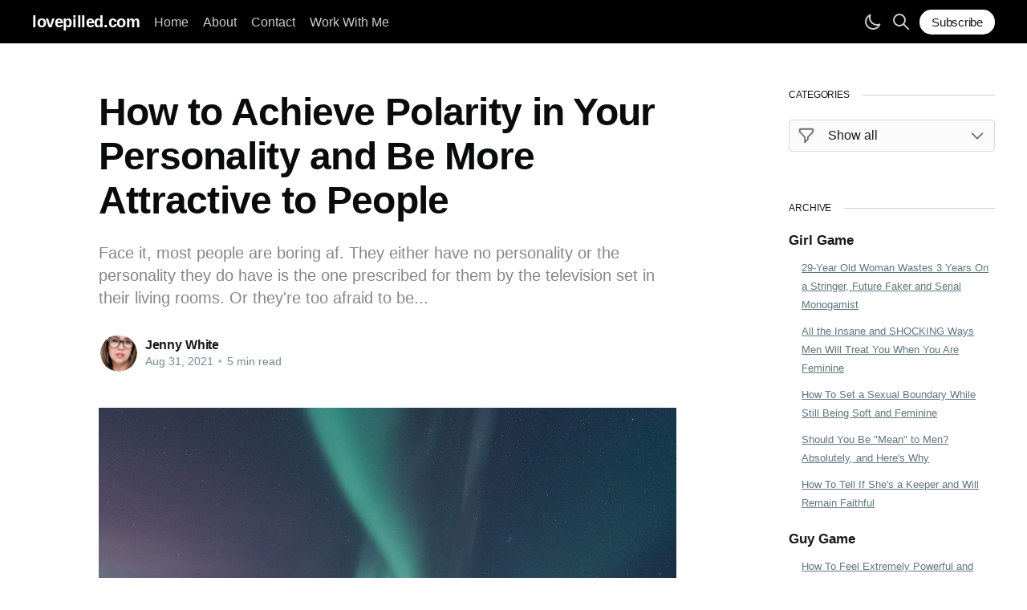

--- FILE ---
content_type: text/html; charset=utf-8
request_url: https://www.lovepilled.com/how-to-achieve-polarity-in-your-personality-and-be-more-attractive-to-people/
body_size: 9973
content:
<!DOCTYPE html>
<html lang="en">
<head>

    <title>How to Achieve Polarity in Your Personality and Be More Attractive to People</title>
    <meta charset="utf-8" />
    <meta http-equiv="X-UA-Compatible" content="IE=edge" />
    <meta name="HandheldFriendly" content="True" />
    <meta name="viewport" content="width=device-width, initial-scale=1.0" />

    <style>
        :root {
            --button-bg-color: #ffffff;
            --button-text-color: var(--color-darkgrey);
        }
        .footer-cta.banner-cta {
            margin-top: 50px;
            margin-bottom: 50px;
            background-color: transparent;
        }
        .footer-cta.banner-cta h2 {
            color: var(--color-darkgrey);
        }
        html.dark-mode .footer-cta.banner-cta h2 {
            color: hsla(0, 0%, 100%, .85);
        }
        .footer-cta.banner-cta .footer-cta-input {
            background-color: transparent;
            color: var(--color-darkgrey);
        }
        .footer-cta.banner-cta .footer-cta-button {
            background-color: var(--button-bg-color);
            color: var(--button-text-color);
            border: 1px solid var(--color-darkgrey);
        }

    </style>

    <link rel="stylesheet" type="text/css" href="https://www.lovepilled.com/assets/built/screen.css?v=e0e10a52cf" />

    <script>
        let scheme = window.localStorage.getItem('scheme') || 'Light';
        setColorScheme(scheme);
        function setColorScheme(val){
            window.localStorage.setItem('scheme', val)
            if (val === "Light"){
                document.documentElement.classList.remove('dark-mode', 'auto-color');
            }else if (val === "Dark"){
                document.documentElement.classList.remove('auto-color');
                document.documentElement.classList.add('dark-mode');
            }else{
                document.documentElement.classList.add('auto-color');
            }
        }
    </script>

    <meta name="description" content="How being a &quot;polarizing figure&quot; in your relationships is great way to maintain animal attraction, and how to adopt attractive polarizing behaviors.">
    <link rel="icon" href="https://www.lovepilled.com/content/images/size/w256h256/2021/05/-LOVEPILLED.png" type="image/png">
    <link rel="canonical" href="https://www.lovepilled.com/how-to-achieve-polarity-in-your-personality-and-be-more-attractive-to-people/">
    <meta name="referrer" content="no-referrer-when-downgrade">
    
    <meta property="og:site_name" content="lovepilled.com">
    <meta property="og:type" content="article">
    <meta property="og:title" content="How to Achieve Polarity in Your Personality and Be More Attractive to People">
    <meta property="og:description" content="Face it, most people are boring af. They either have no personality or the personality they do have is the one prescribed for them by the television set in their living rooms. Or they&#x27;re too afraid to be...">
    <meta property="og:url" content="https://www.lovepilled.com/how-to-achieve-polarity-in-your-personality-and-be-more-attractive-to-people/">
    <meta property="og:image" content="https://www.lovepilled.com/content/images/size/w1200/2021/09/auroraborealis.jpg">
    <meta property="article:published_time" content="2021-09-01T02:20:21.000Z">
    <meta property="article:modified_time" content="2021-09-01T18:39:17.000Z">
    <meta name="twitter:card" content="summary_large_image">
    <meta name="twitter:title" content="How to Achieve Polarity in Your Personality and Be More Attractive to People">
    <meta name="twitter:description" content="Face it, most people are boring af. They either have no personality or the personality they do have is the one prescribed for them by the television set in their living rooms. Or they&#x27;re too afraid to be...">
    <meta name="twitter:url" content="https://www.lovepilled.com/how-to-achieve-polarity-in-your-personality-and-be-more-attractive-to-people/">
    <meta name="twitter:image" content="https://www.lovepilled.com/content/images/size/w1200/2021/09/auroraborealis.jpg">
    <meta name="twitter:label1" content="Written by">
    <meta name="twitter:data1" content="Jenny White">
    <meta property="og:image:width" content="1200">
    <meta property="og:image:height" content="801">
    
    <script type="application/ld+json">
{
    "@context": "https://schema.org",
    "@type": "Article",
    "publisher": {
        "@type": "Organization",
        "name": "lovepilled.com",
        "url": "https://www.lovepilled.com/",
        "logo": {
            "@type": "ImageObject",
            "url": "https://www.lovepilled.com/content/images/size/w256h256/2021/05/-LOVEPILLED.png",
            "width": 60,
            "height": 60
        }
    },
    "author": {
        "@type": "Person",
        "name": "Jenny White",
        "image": {
            "@type": "ImageObject",
            "url": "https://www.lovepilled.com/content/images/2021/05/image0.jpeg",
            "width": 608,
            "height": 640
        },
        "url": "https://www.lovepilled.com/author/lovepilled/",
        "sameAs": []
    },
    "headline": "How to Achieve Polarity in Your Personality and Be More Attractive to People",
    "url": "https://www.lovepilled.com/how-to-achieve-polarity-in-your-personality-and-be-more-attractive-to-people/",
    "datePublished": "2021-09-01T02:20:21.000Z",
    "dateModified": "2021-09-01T18:39:17.000Z",
    "image": {
        "@type": "ImageObject",
        "url": "https://www.lovepilled.com/content/images/size/w1200/2021/09/auroraborealis.jpg",
        "width": 1200,
        "height": 801
    },
    "description": "Face it, most people are boring af. They either have no personality or the personality they do have is the one prescribed for them by the television set in their living rooms. Or they&#x27;re too afraid to be...",
    "mainEntityOfPage": "https://www.lovepilled.com/how-to-achieve-polarity-in-your-personality-and-be-more-attractive-to-people/"
}
    </script>

    <meta name="generator" content="Ghost 6.12">
    <link rel="alternate" type="application/rss+xml" title="lovepilled.com" href="https://www.lovepilled.com/rss/">
    <script defer src="https://cdn.jsdelivr.net/ghost/portal@~2.56/umd/portal.min.js" data-i18n="true" data-ghost="https://www.lovepilled.com/" data-key="4e78e7aa0e2f93be76a6301ba3" data-api="https://lovepilled.ghost.io/ghost/api/content/" data-locale="en" crossorigin="anonymous"></script><style id="gh-members-styles">.gh-post-upgrade-cta-content,
.gh-post-upgrade-cta {
    display: flex;
    flex-direction: column;
    align-items: center;
    font-family: -apple-system, BlinkMacSystemFont, 'Segoe UI', Roboto, Oxygen, Ubuntu, Cantarell, 'Open Sans', 'Helvetica Neue', sans-serif;
    text-align: center;
    width: 100%;
    color: #ffffff;
    font-size: 16px;
}

.gh-post-upgrade-cta-content {
    border-radius: 8px;
    padding: 40px 4vw;
}

.gh-post-upgrade-cta h2 {
    color: #ffffff;
    font-size: 28px;
    letter-spacing: -0.2px;
    margin: 0;
    padding: 0;
}

.gh-post-upgrade-cta p {
    margin: 20px 0 0;
    padding: 0;
}

.gh-post-upgrade-cta small {
    font-size: 16px;
    letter-spacing: -0.2px;
}

.gh-post-upgrade-cta a {
    color: #ffffff;
    cursor: pointer;
    font-weight: 500;
    box-shadow: none;
    text-decoration: underline;
}

.gh-post-upgrade-cta a:hover {
    color: #ffffff;
    opacity: 0.8;
    box-shadow: none;
    text-decoration: underline;
}

.gh-post-upgrade-cta a.gh-btn {
    display: block;
    background: #ffffff;
    text-decoration: none;
    margin: 28px 0 0;
    padding: 8px 18px;
    border-radius: 4px;
    font-size: 16px;
    font-weight: 600;
}

.gh-post-upgrade-cta a.gh-btn:hover {
    opacity: 0.92;
}</style><script async src="https://js.stripe.com/v3/"></script>
    <script defer src="https://cdn.jsdelivr.net/ghost/sodo-search@~1.8/umd/sodo-search.min.js" data-key="4e78e7aa0e2f93be76a6301ba3" data-styles="https://cdn.jsdelivr.net/ghost/sodo-search@~1.8/umd/main.css" data-sodo-search="https://lovepilled.ghost.io/" data-locale="en" crossorigin="anonymous"></script>
    
    <link href="https://www.lovepilled.com/webmentions/receive/" rel="webmention">
    <script defer src="/public/cards.min.js?v=e0e10a52cf"></script>
    <link rel="stylesheet" type="text/css" href="/public/cards.min.css?v=e0e10a52cf">
    <script defer src="/public/comment-counts.min.js?v=e0e10a52cf" data-ghost-comments-counts-api="https://www.lovepilled.com/members/api/comments/counts/"></script>
    <script defer src="/public/member-attribution.min.js?v=e0e10a52cf"></script>
    <script defer src="/public/ghost-stats.min.js?v=e0e10a52cf" data-stringify-payload="false" data-datasource="analytics_events" data-storage="localStorage" data-host="https://www.lovepilled.com/.ghost/analytics/api/v1/page_hit"  tb_site_uuid="fbf3eeaa-c80e-4ba5-89b6-5d11d2155625" tb_post_uuid="a4ef3f82-b208-43f6-9399-6dc30cc8f0bd" tb_post_type="post" tb_member_uuid="undefined" tb_member_status="undefined"></script><style>:root {--ghost-accent-color: #000000;}</style>
    <title>Lovepilled</title>
<meta name="love, sex and relationships" content="Living and loving fearlessly in the modern age">
<meta name="robots" content="index, follow">

</head>
<body class="post-template" x-data="search">
<div class="viewport">

    <header id="gh-head" class="gh-head has-cover">
        <nav class="gh-head-inner inner gh-container">

            <div class="gh-head-brand">
                <a class="gh-head-logo" href="https://www.lovepilled.com">
                        lovepilled.com
                </a>
                <div style="display: flex; align-items: center;">
                    <div class="header-buttons">
                        <button x-on:click="setColorScheme('Light')" class="sun" type="button">
    <svg
  xmlns="http://www.w3.org/2000/svg"
  fill="none"
  viewBox="0 0 24 24"
  stroke="currentColor"
>
  <path
    stroke-linecap="round"
    stroke-linejoin="round"
    stroke-width="2"
    d="M12 3v1m0 16v1m9-9h-1M4 12H3m15.364 6.364l-.707-.707M6.343 6.343l-.707-.707m12.728 0l-.707.707M6.343 17.657l-.707.707M16 12a4 4 0 11-8 0 4 4 0 018 0z"
  ></path>
</svg></button>
<button x-on:click="setColorScheme('Dark')" class="moon" type="button">
    <svg
  xmlns="http://www.w3.org/2000/svg"
  fill="none"
  viewBox="0 0 24 24"
  stroke="currentColor"
>
  <path
    stroke-linecap="round"
    stroke-linejoin="round"
    stroke-width="2"
    d="M20.354 15.354A9 9 0 018.646 3.646 9.003 9.003 0 0012 21a9.003 9.003 0 008.354-5.646z"
  ></path>
</svg></button>
    <button x-on:click="prepareSearch" type="button">
        <svg
  xmlns="http://www.w3.org/2000/svg"
  fill="none"
  viewBox="0 0 24 24"
  stroke="currentColor"
>
  <path
    stroke-linecap="round"
    stroke-linejoin="round"
    stroke-width="2"
    d="M21 21l-6-6m2-5a7 7 0 11-14 0 7 7 0 0114 0z"
  ></path>
</svg>    </button>
                    </div>
                    <a class="gh-burger" role="button">
                        <div class="gh-burger-box">
                            <div class="gh-burger-inner"></div>
                        </div>
                    </a>
                </div>
            </div>
            <div class="gh-head-menu">
                <ul class="nav">
    <li class="nav-home"><a href="https://www.lovepilled.com/">Home</a></li>
    <li class="nav-about"><a href="https://www.lovepilled.com/about/">About</a></li>
    <li class="nav-contact"><a href="https://www.lovepilled.com/contact/">Contact</a></li>
    <li class="nav-work-with-me"><a href="https://www.lovepilled.com/work-with-me/">Work With Me</a></li>
</ul>

            </div>
            <div class="gh-head-actions">
                <div class="header-buttons-lg">
                    <button x-on:click="setColorScheme('Light')" class="sun" type="button">
    <svg
  xmlns="http://www.w3.org/2000/svg"
  fill="none"
  viewBox="0 0 24 24"
  stroke="currentColor"
>
  <path
    stroke-linecap="round"
    stroke-linejoin="round"
    stroke-width="2"
    d="M12 3v1m0 16v1m9-9h-1M4 12H3m15.364 6.364l-.707-.707M6.343 6.343l-.707-.707m12.728 0l-.707.707M6.343 17.657l-.707.707M16 12a4 4 0 11-8 0 4 4 0 018 0z"
  ></path>
</svg></button>
<button x-on:click="setColorScheme('Dark')" class="moon" type="button">
    <svg
  xmlns="http://www.w3.org/2000/svg"
  fill="none"
  viewBox="0 0 24 24"
  stroke="currentColor"
>
  <path
    stroke-linecap="round"
    stroke-linejoin="round"
    stroke-width="2"
    d="M20.354 15.354A9 9 0 018.646 3.646 9.003 9.003 0 0012 21a9.003 9.003 0 008.354-5.646z"
  ></path>
</svg></button>
    <button x-on:click="prepareSearch" type="button">
        <svg
  xmlns="http://www.w3.org/2000/svg"
  fill="none"
  viewBox="0 0 24 24"
  stroke="currentColor"
>
  <path
    stroke-linecap="round"
    stroke-linejoin="round"
    stroke-width="2"
    d="M21 21l-6-6m2-5a7 7 0 11-14 0 7 7 0 0114 0z"
  ></path>
</svg>    </button>
                </div>

                    <a class="gh-head-button" href="#/portal/signup" data-portal="signup">Subscribe</a>
            </div>
        </nav>
    </header>

    <div class="site-content">
        



<div class="main-wrapper">
    <main id="site-main" class="site-main outer">
        <article class="inner article post ">
    
            <header class="article-header gh-canvas">
    
    
                <h1 class="article-title">How to Achieve Polarity in Your Personality and Be More Attractive to People</h1>
    
                <p class="article-excerpt">Face it, most people are boring af. They either have no personality or the personality they do have is the one prescribed for them by the television set in their living rooms. Or they&#x27;re too afraid to be...</p>
    
                <div class="article-byline">
                    <section class="article-byline-content">
                        <ul class="author-list">
                            <li class="author-list-item">
                                <a href="/author/lovepilled/" class="author-avatar">
                                    <img class="author-profile-image" src="/content/images/size/w100/2021/05/image0.jpeg" alt="Jenny White" />
                                </a>
                            </li>
                        </ul>
                        <div class="article-byline-meta">
                            <h4 class="author-name"><a href="/author/lovepilled/">Jenny White</a></h4>
                            <div class="byline-meta-content">
                                <time class="byline-meta-date" datetime="2021-08-31">Aug 31, 2021</time>
                                <span class="byline-reading-time"><span class="bull">&bull;</span> 5 min read</span>
                            </div>
                        </div>
                    </section>
                </div>
    
                <figure class="article-image">
                    <img
                        srcset="/content/images/size/w300/2021/09/auroraborealis.jpg 300w,
                                /content/images/size/w600/2021/09/auroraborealis.jpg 600w,
                                /content/images/size/w1000/2021/09/auroraborealis.jpg 1000w,
                                /content/images/size/w2000/2021/09/auroraborealis.jpg 2000w"
                        sizes="(min-width: 1400px) 1400px, 92vw"
                        src="/content/images/size/w2000/2021/09/auroraborealis.jpg"
                        alt="How to Achieve Polarity in Your Personality and Be More Attractive to People"
                    />
                </figure>
            </header>
    
            <section class="gh-content gh-canvas">
                <p>Face it, most people are boring af. They either have no personality or the personality they do have is the one prescribed for them by the television set in their living rooms. Or they're too afraid to be bold and actually live out their existence so that it may ascend (and transcend) into something more exciting and meaningful. </p><p>I had a discussion with a young man today based on my Instagram story asking me why the tables have turned and why men don't want to be masculine anymore and women don't want to be feminine.</p>
<aside class="gh-post-upgrade-cta">
    <div class="gh-post-upgrade-cta-content" style="background-color: #000000">
            <h2>This post is for paying subscribers only</h2>
            <a class="gh-btn" data-portal="signup" href="#/portal/signup" style="color:#000000">Subscribe now</a>
            <p><small>Already have an account? <a data-portal="signin" href="#/portal/signin">Sign in</a></small></p>
    </div>
</aside>

            </section>
    
                <section class="article-comments gh-canvas">
                    
                </section>
        </article>

        <aside class="sidebar">
            <div>

    <section>
      <div class="section-header">
        <h5 id="tags-header">CATEGORIES</h5>
        <div class="hr"></div>
      </div>

        <div class="select-tags-wrapper">
          <div class="select-icons">
            <svg
  xmlns="http://www.w3.org/2000/svg"
  fill="none"
  viewBox="0 0 24 24"
  stroke="currentColor"
>
  <path
    stroke-linecap="round"
    stroke-linejoin="round"
    stroke-width="2"
    d="M3 4a1 1 0 011-1h16a1 1 0 011 1v2.586a1 1 0 01-.293.707l-6.414 6.414a1 1 0 00-.293.707V17l-4 4v-6.586a1 1 0 00-.293-.707L3.293 7.293A1 1 0 013 6.586V4z"
  ></path>
</svg>            <svg
  xmlns="http://www.w3.org/2000/svg"
  fill="none"
  viewBox="0 0 24 24"
  stroke="currentColor"
>
  <path
    stroke-linecap="round"
    stroke-linejoin="round"
    stroke-width="2"
    d="M19 9l-7 7-7-7"
  ></path>
</svg>          </div>
          <select name="tags" id="select-tags" onchange="document.location.href=this.value" aria-labelledby="tags-header">
            <option value="/" selected>Show all</option>
              <option value="/tag/girl-game/" >Girl Game</option>
              <option value="/tag/guy-game/" >Guy Game</option>
              <option value="/tag/advanced-game-seduction/" >Advanced Game &amp; Seduction</option>
              <option value="/tag/dating-advice/" >Dating Advice</option>
              <option value="/tag/masculinity/" >Masculinity</option>
              <option value="/tag/femininity/" >Femininity</option>
              <option value="/tag/marriage-advice/" >Marriage Advice</option>
              <option value="/tag/q-a/" >Q&amp;A</option>
          </select>
        </div>
        <script>
          const options = [];
          document.querySelectorAll('#select-tags > option').forEach(function(option) {
            if (window.location.pathname === option.value){
              option.selected = 'selected'
            }
            options.includes(option.value) ? option.remove() : options.push(option.value); 
          });
        </script> 
    </section>

    <section class="sidebar-archive">
      <div class="section-header">
        <h5>ARCHIVE</h5>
        <div class="hr"></div>
      </div>
      <div class="sidebar-posts">
          <article class="post-date-1">
            <div class="post-label" style="text-transform: capitalize;">Girl Game</div>
                <a class="post-link" href="/29-year-old-woman-wastes-3-years-on-a-stringer-future-faker-and-serial-monogamist/">
                  29-Year Old Woman Wastes 3 Years On a Stringer, Future Faker and Serial Monogamist
                </a>
                <a class="post-link" href="/all-the-insane-and-shocking-ways-men-will-treat-you-when-you-are-feminine/">
                  All the Insane and SHOCKING Ways Men Will Treat You When You Are Feminine
                </a>
                <a class="post-link" href="/how-to-set-a-sexual-boundary-while-still-being-soft-and-feminine/">
                  How To Set a Sexual Boundary While Still Being Soft and Feminine
                </a>
                <a class="post-link" href="/should-you-be-mean-to-men-absolutely-and-heres-why/">
                  Should You Be &quot;Mean&quot; to Men? Absolutely, and Here&#x27;s Why
                </a>
                <a class="post-link" href="/how-to-tell-if-shes-a-keeper-and-will-remain-faithful/">
                  How To Tell If She&#x27;s a Keeper and Will Remain Faithful
                </a>
          </article>
          <article class="post-date-1">
            <div class="post-label" style="text-transform: capitalize;">Guy Game</div>
                <a class="post-link" href="/how-to-feel-extremely-powerful-and-masculine-with-women/">
                  How To Feel Extremely Powerful and Masculine With Women
                </a>
                <a class="post-link" href="/he-was-ghosted-12-times-in-a-row-until-he-tried-this-one-simple-masculine-trick/">
                  He Was Ghosted 12 Times in a Row Until He Tried This One Simple Masculine Trick
                </a>
                <a class="post-link" href="/heres-how-often-you-should-neg-ignore-and-belittle-a-woman-2/">
                  Here&#x27;s How Often You Should Neg, Ignore and Belittle a Woman
                </a>
                <a class="post-link" href="/the-most-important-things-you-didnt-know-about-women/">
                  The Most Important Things You Didn&#x27;t Know About Women
                </a>
                <a class="post-link" href="/this-is-when-its-okay-for-you-to-call-women-beautiful/">
                  THIS Is When It&#x27;s Okay For You to Call Women &quot;Beautiful&quot;
                </a>
          </article>
          <article class="post-date-1">
            <div class="post-label" style="text-transform: capitalize;">Advanced Game &amp; Seduction</div>
                <a class="post-link" href="/how-to-make-a-breadcrumber-go-crazy-and-start-chasing-you/">
                  How to Make a Breadcrumber Go Crazy and Start Chasing You
                </a>
                <a class="post-link" href="/how-to-invoke-your-dark-feminine-and-get-any-man-completely-hooked/">
                  How to Invoke Your Dark Feminine and Get Any Man Completely Hooked
                </a>
                <a class="post-link" href="/sociopathic-methods-to-get-a-man-to-be-obsessed-with-you/">
                  Sociopathic Techniques to Get a Man Obsessed With You
                </a>
                <a class="post-link" href="/how-to-get-anyone-to-chase-you/">
                  How to Get Anyone to Chase You
                </a>
                <a class="post-link" href="/how-to-know-the-relationship-is-serious-and-you-dont-need-to-play-games/">
                  How to Know If Your Relationship is Serious and You Don&#x27;t Need to Play Games
                </a>
          </article>
          <article class="post-date-1">
            <div class="post-label" style="text-transform: capitalize;">Dating Advice</div>
                <a class="post-link" href="/the-real-reason-why-coffee-dates-dont-work/">
                  The Real Reason Why Coffee Dates Don&#x27;t Work
                </a>
                <a class="post-link" href="/ladies-dont-bother-with-men-who-do-this/">
                  Ladies, Don&#x27;t Bother With Men Who Do THIS
                </a>
                <a class="post-link" href="/wtf-the-guy-dumped-her-after-a-year-and-still-wants-to-remain-in-contact/">
                  WTF: The Guy Dumped Her After a Year and STILL Wants to Remain in Contact
                </a>
                <a class="post-link" href="/5-ways-you-may-be-pushing-people-away-and-they-dont-want-a-relationship/">
                  5 Ways You May Be Pushing People Away and They Don&#x27;t Want a Relationship
                </a>
                <a class="post-link" href="/how-to-know-if-someone-with-a-bad-past-is-suitable-for-a-relationship/">
                  How to Know If Someone With a Bad Past Is Suitable For a Relationship
                </a>
          </article>
          <article class="post-date-1">
            <div class="post-label" style="text-transform: capitalize;">Masculinity</div>
                <a class="post-link" href="/why-are-so-many-men-becoming-less-masculine/">
                  Why Are So Many Men Becoming Less Masculine?
                </a>
                <a class="post-link" href="/how-to-be-more-masculine-with-women/">
                  How To Be More Masculine With Women
                </a>
                <a class="post-link" href="/how-to-feel-extremely-powerful-and-masculine-with-women/">
                  How To Feel Extremely Powerful and Masculine With Women
                </a>
                <a class="post-link" href="/how-to-garner-respect-from-a-woman/">
                  How to Garner Respect from a Woman
                </a>
                <a class="post-link" href="/how-to-mate-guard-and-be-possessive-with-your-woman-the-right-way/">
                  How to Mate Guard and Be Possessive with Your Woman the Right Way
                </a>
          </article>
          <article class="post-date-1">
            <div class="post-label" style="text-transform: capitalize;">Femininity</div>
                <a class="post-link" href="/all-the-insane-and-shocking-ways-men-will-treat-you-when-you-are-feminine/">
                  All the Insane and SHOCKING Ways Men Will Treat You When You Are Feminine
                </a>
                <a class="post-link" href="/how-to-set-a-sexual-boundary-while-still-being-soft-and-feminine/">
                  How To Set a Sexual Boundary While Still Being Soft and Feminine
                </a>
                <a class="post-link" href="/heres-why-everything-youve-been-told-about-femininity-isnt-feminine/">
                  Here&#x27;s Why Everything You&#x27;ve Been Told About Femininity Isn&#x27;t Feminine
                </a>
                <a class="post-link" href="/why-wearing-a-dress-doesnt-make-you-feminine-and-heres-what-does/">
                  Why Wearing a Dress Doesn&#x27;t Make You Feminine - And Here&#x27;s What Does
                </a>
                <a class="post-link" href="/how-my-client-went-from-masculinized-feminist-to-feminine-woman-whos-getting-married/">
                  How My Client Went From Masculinized Feminist to Feminine Woman Who&#x27;s Getting Married
                </a>
          </article>
          <article class="post-date-1">
            <div class="post-label" style="text-transform: capitalize;">Marriage Advice</div>
                <a class="post-link" href="/29-year-old-woman-wastes-3-years-on-a-stringer-future-faker-and-serial-monogamist/">
                  29-Year Old Woman Wastes 3 Years On a Stringer, Future Faker and Serial Monogamist
                </a>
                <a class="post-link" href="/will-he-commit-or-is-he-lying/">
                  Will He Commit Or Is He Lying?
                </a>
                <a class="post-link" href="/he-married-her-right-after-he-dumped-me-why-didnt-he-marry-me/">
                  He Married Her Right After He Dumped Me - Why Didn&#x27;t He Marry Me?
                </a>
                <a class="post-link" href="/how-to-maintain-a-great-marriage-the-key-to-lifelong-happiness-for-couples/">
                  How to Maintain a Great Marriage - The Key to Lifelong Happiness For Couples
                </a>
                <a class="post-link" href="/the-true-signs-they-are-serious-about-marrying-you/">
                  The TRUE Signs They Are Absolutely Serious About Marrying You
                </a>
          </article>
          <article class="post-date-1">
            <div class="post-label" style="text-transform: capitalize;">Q&amp;A</div>
                <a class="post-link" href="/how-this-guy-went-on-a-coffee-date-and-found-a-new-girlfriend/">
                  How This Guy Went On a Coffee Date and Found a New Girlfriend
                </a>
                <a class="post-link" href="/why-are-so-many-men-becoming-less-masculine/">
                  Why Are So Many Men Becoming Less Masculine?
                </a>
                <a class="post-link" href="/im-42-and-thousands-of-men-want-to-date-me/">
                  I&#x27;m 42 and Thousands of Men Want to Date Me
                </a>
                <a class="post-link" href="/should-i-play-this-high-value-man-or-not/">
                  Q&amp;A - Should I Play This High Value Man or Not?
                </a>
                <a class="post-link" href="/the-law-of-attraction-by-wayne-dyer/">
                  The Secret and Law of Attraction by Wayne Dyer
                </a>
          </article>
      </div>
      <a class="see-more" href="/archive">See full archive</a>
    </section>
</div>        </aside>
    </main>
</div>




<aside class="read-more-wrap">
    <div class="read-more inner">


                    
<article class="post-card post ">

    <a class="post-card-image-link" href="/how-this-guy-went-on-a-coffee-date-and-found-a-new-girlfriend/">
        <img class="post-card-image"
            srcset="/content/images/size/w300/2025/10/whythisguywentonacoffeedateanditworkedoutgreat.jpg 300w,
                    /content/images/size/w600/2025/10/whythisguywentonacoffeedateanditworkedoutgreat.jpg 600w,
                    /content/images/size/w1000/2025/10/whythisguywentonacoffeedateanditworkedoutgreat.jpg 1000w,
                    /content/images/size/w2000/2025/10/whythisguywentonacoffeedateanditworkedoutgreat.jpg 2000w"
            sizes="(max-width: 1000px) 400px, 800px"
            src="/content/images/size/w600/2025/10/whythisguywentonacoffeedateanditworkedoutgreat.jpg"
            alt="How This Guy Went On a Coffee Date and Found a New Girlfriend"
            loading="lazy"
        />
    </a>

    <div class="post-card-content">

        <a class="post-card-content-link" href="/how-this-guy-went-on-a-coffee-date-and-found-a-new-girlfriend/">
            <header class="post-card-header">
                <h2 class="post-card-title">How This Guy Went On a Coffee Date and Found a New Girlfriend</h2>
            </header>
            <div class="post-card-excerpt">
                <p>&quot;You are heads above the crowd. And that&#39;s why coffee worked out for you when it doesn&#39;t for millions of others who use coffee as a way to flake, ghost, be cheap, be stupid, and be tacky and sickening on a level that shouldn&#39;t be allowed.&quot;</p>
            </div>
        </a>

        <footer class="post-card-meta">
            <ul class="author-list">
                <li class="author-list-item">
                    <a href="/author/lovepilled/" class="static-avatar">
                        <img class="author-profile-image" src="/content/images/size/w100/2021/05/image0.jpeg" alt="Jenny White" loading="lazy" />
                    </a>
                </li>
            </ul>
            <div class="post-card-byline-content">
                <span><a href="/author/lovepilled/">Jenny White</a></span>
                <span class="post-card-byline-date">
                    6 min read
                </span>
            </div>
        </footer>

    </div>

</article>
                    
<article class="post-card post ">

    <a class="post-card-image-link" href="/the-real-reason-why-coffee-dates-dont-work/">
        <img class="post-card-image"
            srcset="/content/images/size/w300/2025/10/whycoffeedatesreallydontwork.jpg 300w,
                    /content/images/size/w600/2025/10/whycoffeedatesreallydontwork.jpg 600w,
                    /content/images/size/w1000/2025/10/whycoffeedatesreallydontwork.jpg 1000w,
                    /content/images/size/w2000/2025/10/whycoffeedatesreallydontwork.jpg 2000w"
            sizes="(max-width: 1000px) 400px, 800px"
            src="/content/images/size/w600/2025/10/whycoffeedatesreallydontwork.jpg"
            alt="The Real Reason Why Coffee Dates Don&#x27;t Work"
            loading="lazy"
        />
    </a>

    <div class="post-card-content">

        <a class="post-card-content-link" href="/the-real-reason-why-coffee-dates-dont-work/">
            <header class="post-card-header">
                <h2 class="post-card-title">The Real Reason Why Coffee Dates Don&#x27;t Work</h2>
            </header>
            <div class="post-card-excerpt">
                <p>&quot;Coffee has never been and will never be romantic. And it&#39;s fitting for millions of people who are not having sex or getting married in today&#39;s dating environment who are upset and outraged at people like me for saying a matter of factly that coffee isn&#39;t a date.&quot;</p>
            </div>
        </a>

        <footer class="post-card-meta">
            <ul class="author-list">
                <li class="author-list-item">
                    <a href="/author/lovepilled/" class="static-avatar">
                        <img class="author-profile-image" src="/content/images/size/w100/2021/05/image0.jpeg" alt="Jenny White" loading="lazy" />
                    </a>
                </li>
            </ul>
            <div class="post-card-byline-content">
                <span><a href="/author/lovepilled/">Jenny White</a></span>
                <span class="post-card-byline-date">
                    6 min read
                </span>
            </div>
        </footer>

    </div>

</article>
                    
<article class="post-card post ">

    <a class="post-card-image-link" href="/ladies-dont-bother-with-men-who-do-this/">
        <img class="post-card-image"
            srcset="/content/images/size/w300/2025/10/dontbotherwithmenwhodothis.jpg 300w,
                    /content/images/size/w600/2025/10/dontbotherwithmenwhodothis.jpg 600w,
                    /content/images/size/w1000/2025/10/dontbotherwithmenwhodothis.jpg 1000w,
                    /content/images/size/w2000/2025/10/dontbotherwithmenwhodothis.jpg 2000w"
            sizes="(max-width: 1000px) 400px, 800px"
            src="/content/images/size/w600/2025/10/dontbotherwithmenwhodothis.jpg"
            alt="Ladies, Don&#x27;t Bother With Men Who Do THIS "
            loading="lazy"
        />
    </a>

    <div class="post-card-content">

        <a class="post-card-content-link" href="/ladies-dont-bother-with-men-who-do-this/">
            <header class="post-card-header">
                <h2 class="post-card-title">Ladies, Don&#x27;t Bother With Men Who Do THIS</h2>
            </header>
            <div class="post-card-excerpt">
                <p>&quot;The low-effort, laziness on the part of this guy is unbelievable to me but it&#39;s the norm for today&#39;s single women. Men are THIS lazy because women who embarrass and humiliate themselves in putting up with it are the norm.&quot;</p>
            </div>
        </a>

        <footer class="post-card-meta">
            <ul class="author-list">
                <li class="author-list-item">
                    <a href="/author/lovepilled/" class="static-avatar">
                        <img class="author-profile-image" src="/content/images/size/w100/2021/05/image0.jpeg" alt="Jenny White" loading="lazy" />
                    </a>
                </li>
            </ul>
            <div class="post-card-byline-content">
                <span><a href="/author/lovepilled/">Jenny White</a></span>
                <span class="post-card-byline-date">
                    5 min read
                </span>
            </div>
        </footer>

    </div>

</article>

    </div>
</aside>


    </div>

    <footer class="site-footer">
        <div class="inner">
  <div class="primary-nav">
    <h3>
      Navigation
    </h3>
    <ul class="nav">
    <li class="nav-home"><a href="https://www.lovepilled.com/">Home</a></li>
    <li class="nav-about"><a href="https://www.lovepilled.com/about/">About</a></li>
    <li class="nav-contact"><a href="https://www.lovepilled.com/contact/">Contact</a></li>
    <li class="nav-work-with-me"><a href="https://www.lovepilled.com/work-with-me/">Work With Me</a></li>
</ul>

  </div>
  <div class="secondary-nav">
    <h3>Useful Links</h3>
    <ul class="nav">
    <li class="nav-data-privacy"><a href="https://www.lovepilled.com/privacy/">Data &amp; privacy</a></li>
</ul>

  </div>
  <div class="socials">
    <h3>Socials</h3>
    <ul>
    </ul>
  </div>
  <div class="blurb">
    <h3>lovepilled.com</h3>
    <p>The best relationship advice for men and women on the web.</p>
    <p style="margin-top: 16px">For questions, comments and business inquiries please email:
      <span>lovepilledjenny@gmail.com</span></p>
  </div>
</div>
<div class="copyright">
  <a href="https://www.lovepilled.com">lovepilled.com</a> &copy; 2026
</div>    </footer>

    <div
  x-cloak
  x-show="open"
  x-on:keydown.escape.prevent.stop="open = false"
  role="dialog"
  aria-modal="true"
  aria-label="Search Modal"
  class="search-modal"
>
  <!-- Panel -->
  <div class="panel">
    <div
      x-on:click.stop
      x-trap.noscroll.inert="open"
      class="search-body"
    >
      <div class="search-header">
        <div class="search-actions">
          <input @input.debounce="fetchSearchResults" type="text" name="ghost-search-field" id="ghost-search-field">
          <button
            type="button"
            x-on:click="open = false"
          >
            <svg
  xmlns="http://www.w3.org/2000/svg"
  fill="none"
  viewBox="0 0 24 24"
  stroke="currentColor"
>
  <path
    stroke-linecap="round"
    stroke-linejoin="round"
    stroke-width="2"
    d="M6 18L18 6M6 6l12 12"
  ></path>
</svg>          </button>
        </div>

        <p>
          <span id="ghost-search-info">Please enter at least 3 characters</span>
          <span id="ghost-search-number" class="is-hidden">0</span><span id="ghost-search-notify" class="is-hidden"> results found</span>
        </p>
      </div>

      <div id="ghost-search-results" class="search-results">
      </div>
    </div>
  </div>
</div>


</div>


<script
    src="https://code.jquery.com/jquery-3.5.1.min.js"
    integrity="sha256-9/aliU8dGd2tb6OSsuzixeV4y/faTqgFtohetphbbj0="
    crossorigin="anonymous">
</script>
<script src="https://www.lovepilled.com/assets/built/casper.js?v=e0e10a52cf"></script>
<script>
$(document).ready(function () {
    // Mobile Menu Trigger
    $('.gh-burger').click(function () {
        $('body').toggleClass('gh-head-open');
    });
    // FitVids - Makes video embeds responsive
    $(".gh-content").fitVids();
});
</script>
<script src="https://cdn.cove.chat/comments.js" data-cove-id= async></script>
<script defer src="https://unpkg.com/@alpinejs/focus@3.x.x/dist/cdn.min.js"></script>
<script defer src="https://unpkg.com/alpinejs@3.8.1/dist/cdn.min.js"></script>

  <script src="https://unpkg.com/@tryghost/content-api@1.5.17/umd/content-api.min.js"></script>
  <script>
    document.addEventListener("alpine:init", () => {
        Alpine.data("search", () => ({
            open: false,
            fuzzy: null,
            numberOfResults: 8,

            async prepareSearch() {
                this.open = !this.open;

                if (this.fuzzy) return;

                const getPosts = async function () {
                    const api = new GhostContentAPI({
                    url: "https://lovepilled.ghost.io",
                    key: "825019a96f5a0097d7e04a5c37",
                    version: "v4",
                    });

                    const fields = true
                    ? `url,slug,title,published_at,custom_excerpt,visibility,plaintext`
                    : `url,slug,title,published_at,custom_excerpt,visibility`;

                    const formats = true ? ["html,plaintext"] : "";

                    // fetch posts, including related tags and authors
                    try {
                    const res = await api.posts.browse({
                        limit: "all",
                        include: "tags",
                        fields: fields,
                        formats: formats,
                    });
                    return res;
                    } catch (err) {
                    console.log(err);
                    }
                };

                const posts = await getPosts();
                const keys = true
                    ? [
                        { name: "title" },
                        { name: "tags.name" },
                        { name: "custom_excerpt" },
                        { name: "plaintext" },
                    ]
                    : [
                        { name: "title" },
                        { name: "tags.name" },
                        { name: "custom_excerpt" },
                    ];

                /* Custom settings for search function */
                const options = {
                    // includeMatches: true,
                    shouldSort: true,
                    tokenize: true,
                    matchAllTokens: true,
                    threshold: 0,
                    location: 0,
                    distance: 100,
                    maxPatternLength: 32,
                    minMatchCharLength: 3,
                    ignoreLocation: true,
                    keys: keys,
                };

                this.fuzzy = new Fuse(posts, options);
            },

            fetchSearchResults(e) {
                e.preventDefault();

                if (e.target.value.length > 2) {
                    this.performSearch(e.target.value);
                    document.querySelector("#ghost-search-info").classList.add("is-hidden");
                    document
                    .querySelector("#ghost-search-number")
                    .classList.remove("is-hidden");
                    document
                    .querySelector("#ghost-search-notify")
                    .classList.remove("is-hidden");
                } else {
                    document
                    .querySelector("#ghost-search-info")
                    .classList.remove("is-hidden");
                    document
                    .querySelector("#ghost-search-number")
                    .classList.add("is-hidden");
                    document
                    .querySelector("#ghost-search-notify")
                    .classList.add("is-hidden");
                    document.querySelector("#ghost-search-results").innerHTML = "";
                }
            },

            performSearch(query) {
                if (!this.fuzzy) return;
                const results = this.fuzzy.search(query, {
                    limit: this.numberOfResults,
                });
                const resultEl = document.querySelector("#ghost-search-results");
                document.querySelector("#ghost-search-number").innerText = results.length;

                if (results.length === 0) {
                    resultEl.innerHTML = "";
                    return;
                }

                const posts = results.map(function (post) {
                    const indexTitle = post.item.title.search(new RegExp(query, "i"));

                    // Highlight search in title
                    const title =
                        indexTitle > -1
                        ? `${post.item.title.substring(
                            0,
                            indexTitle
                            )}<span class="highlight">${post.item.title.substring(
                            indexTitle,
                            indexTitle + query.length
                            )}</span>${post.item.title.substring(
                            indexTitle + query.length,
                            post.item.title.length
                            )}`
                        : post.item.title;

                    let start = 0,
                        end = 100;
                    let excerpt;

                    // Highlight search in content
                    if (true) {
                        const indexContent = post.item.plaintext.search(
                        new RegExp(query, "i")
                        );

                        if (indexContent > 50) {
                        start = indexContent - 50;
                        end = indexContent + 50;
                        }

                        excerpt = post.item.plaintext.substring(start, end);

                        excerpt =
                        indexContent > -1
                            ? `...${post.item.plaintext.substring(
                                start,
                                indexContent
                            )}<span class="highlight">${post.item.plaintext.substring(
                                indexContent,
                                indexContent + query.length
                            )}</span>${post.item.plaintext.substring(
                                indexContent + query.length,
                                end
                            )}...`
                            : excerpt;
                    } else {
                        excerpt = post.item.custom_excerpt
                        ? post.item.custom_excerpt.substring(start, end)
                        : "";
                    }

                    return `<a href='/${post.item.slug}'>
                                    <h5>${title}</h5>
                                    <p>${excerpt}</p>
                                </a>`;
                    })
                    .join(" ");

                resultEl.innerHTML = posts;
            },
        }));
    });
  </script>





</body>
</html>


--- FILE ---
content_type: text/css; charset=UTF-8
request_url: https://www.lovepilled.com/assets/built/screen.css?v=e0e10a52cf
body_size: 8435
content:
a,abbr,acronym,address,applet,article,aside,audio,big,blockquote,body,canvas,caption,cite,code,dd,del,details,dfn,div,dl,dt,em,embed,fieldset,figcaption,figure,footer,form,h1,h2,h3,h4,h5,h6,header,hgroup,html,iframe,img,ins,kbd,label,legend,li,mark,menu,nav,object,ol,output,p,pre,q,ruby,s,samp,section,small,span,strike,strong,sub,summary,sup,table,tbody,td,tfoot,th,thead,time,tr,tt,ul,var,video{margin:0;padding:0;border:0;font:inherit;font-size:100%;vertical-align:baseline}body{line-height:1}ol,ul{list-style:none}blockquote,q{quotes:none}blockquote:after,blockquote:before,q:after,q:before{content:"";content:none}img{display:block;max-width:100%;height:auto}html{box-sizing:border-box;font-family:sans-serif;-ms-text-size-adjust:100%;-webkit-text-size-adjust:100%}*,:after,:before{box-sizing:inherit}a{background-color:transparent}a:active,a:hover{outline:0}b,strong{font-weight:700}dfn,em,i{font-style:italic}h1{margin:.67em 0;font-size:2em}small{font-size:80%}sub,sup{position:relative;font-size:75%;line-height:0;vertical-align:baseline}sup{top:-.5em}sub{bottom:-.25em}img{border:0}svg:not(:root){overflow:hidden}mark{background-color:#fdffb6}code,kbd,pre,samp{font-family:monospace,monospace;font-size:1em}kbd{padding:3px 5px;font-family:var(--font-mono);font-size:1.5rem;background:#f6f8fa;border:1px solid rgba(124,139,154,.25);border-radius:6px;box-shadow:inset 0 -1px 0 rgba(124,139,154,.25)}@media (max-width:600px){kbd{font-size:1.3rem}}button,input,optgroup,select,textarea{margin:0;color:inherit;font:inherit}button{overflow:visible;border:none}button,select{text-transform:none}button,html input[type=button],input[type=reset],input[type=submit]{cursor:pointer;-webkit-appearance:button}button[disabled],html input[disabled]{cursor:default}button::-moz-focus-inner,input::-moz-focus-inner{padding:0;border:0}input{line-height:normal}input:focus{outline:none}input[type=checkbox],input[type=radio]{box-sizing:border-box;padding:0}input[type=number]::-webkit-inner-spin-button,input[type=number]::-webkit-outer-spin-button{height:auto}input[type=search]{box-sizing:content-box;-webkit-appearance:textfield}input[type=search]::-webkit-search-cancel-button,input[type=search]::-webkit-search-decoration{-webkit-appearance:none}legend{padding:0;border:0}textarea{overflow:auto}table{border-spacing:0;border-collapse:collapse}td,th{padding:0}html{font-size:62.5%;-webkit-tap-highlight-color:rgba(0,0,0,0)}body{color:#35373a;font-family:-apple-system,BlinkMacSystemFont,Segoe UI,Roboto,Oxygen,Ubuntu,Cantarell,Open Sans,Helvetica Neue,sans-serif;font-size:1.6rem;line-height:1.6em;font-weight:400;font-style:normal;letter-spacing:0;text-rendering:optimizeLegibility;background:#fff;-webkit-font-smoothing:antialiased;-moz-osx-font-smoothing:grayscale;-moz-font-feature-settings:"liga" on}::-moz-selection{text-shadow:none;background:#daf2fd}::selection{text-shadow:none;background:#daf2fd}hr{position:relative;display:block;width:100%;margin:2.5em 0 3.5em;padding:0;height:1px;border:0;border-top:1px solid #f0f0f0}audio,canvas,iframe,img,svg,video{vertical-align:middle}fieldset{margin:0;padding:0;border:0}textarea{resize:vertical}::not(.gh-content) blockquote,::not(.gh-content) dl,::not(.gh-content) ol,::not(.gh-content) p,::not(.gh-content) ul{margin:0 0 1.5em}ol,ul{padding-left:1.3em;padding-right:1.5em}ol ol,ol ul,ul ol,ul ul{margin:.5em 0 1em}ul{list-style:disc}ol{list-style:decimal}ol,ul{max-width:100%}li{padding-left:.3em;line-height:1.6em}li+li{margin-top:.5em}dt{float:left;margin:0 20px 0 0;width:120px;color:#daf2fd;font-weight:500;text-align:right}dd{margin:0 0 5px;text-align:left}blockquote{margin:1.5em 0;padding:0 1.6em;border-left:#daf2fd}blockquote p{margin:.8em 0;font-size:1.2em;font-weight:300}blockquote small{display:inline-block;margin:.8em 0 .8em 1.5em;font-size:.9em;opacity:.8}blockquote small:before{content:"\2014 \00A0"}blockquote cite{font-weight:700}blockquote cite a{font-weight:400}a{color:#15171a;text-decoration:none}h1,h2,h3,h4,h5,h6{margin-top:0;line-height:1.15;font-weight:600;text-rendering:optimizeLegibility;letter-spacing:-.01em}h1{margin:0 0 .5em;font-size:4.8rem;font-weight:700;letter-spacing:-.015em}@media (max-width:600px){h1{font-size:2.8rem}}h2{margin:1.5em 0 .5em;font-size:2.8rem;font-weight:700}@media (max-width:600px){h2{font-size:2.3rem}}h3{margin:1.5em 0 .5em;font-size:2.4rem;font-weight:600}@media (max-width:600px){h3{font-size:1.7rem}}h4{margin:1.5em 0 .5em;font-size:2rem}@media (max-width:600px){h4{font-size:1.7rem}}h5{font-size:2rem}h5,h6{margin:1.5em 0 .5em}h6{font-size:1.8rem}:root{--color-green:#a4d037;--color-yellow:#fecd35;--color-red:#f05230;--color-darkgrey:#15171a;--color-midgrey:#738a94;--color-lightgrey:#c5d2d9;--color-wash:#e5eff5;--color-darkmode:#151719;--font-sans-serif:-apple-system,BlinkMacSystemFont,"Segoe UI","Roboto","Oxygen","Ubuntu","Cantarell","Fira Sans","Droid Sans","Helvetica Neue",sans-serif;--font-serif:Georgia,Times,serif;--font-mono:Menlo,Courier,monospace}.viewport{display:flex;flex-direction:column;min-height:100vh}.site-content{flex-grow:1}.main-wrapper{padding:0 4vmin}.page-template .article-header,.page-template .gh-content,.post-template .article-header,.post-template .gh-content{margin:0 -4vmin}.article-header .article-image{padding:0 0 6vmin}.outer{margin:0 auto;max-width:1200px;position:relative;display:grid;grid-template-columns:repeat(4,minmax(0,1fr));-moz-column-gap:8vmin;column-gap:8vmin}.inner{display:flex;flex-direction:column;width:100%;grid-column:span 3/span 3}.site-header{position:relative;color:#fff;background:var(--ghost-accent-color)}.site-header-cover{position:absolute;top:0;right:0;bottom:0;left:0;width:100%;height:100%;-o-object-fit:cover;object-fit:cover}.site-header-content{position:relative;z-index:100;display:flex;flex-direction:column;justify-content:center;align-items:center;padding:6vw 3vw;min-height:200px;max-height:340px;text-align:center}.site-title{z-index:10;margin:0 0 .15em;padding:0}.site-logo{max-height:55px}.site-header-content p{z-index:10;max-width:600px;margin:0 auto;line-height:1.2em;opacity:.8}@media (max-width:600px){.site-header-content p{max-width:80vmin;font-size:1.8rem}}.site-home-header{position:relative;z-index:1000;overflow:hidden}.site-header-content{padding:18vmin 4vmin;font-size:2.5rem;font-weight:400;color:#fff;background:var(--ghost-accent-color)}.site-header-content.large{padding-top:28vmin;padding-bottom:28vmin}.gh-head{padding:1vmin 4vmin;font-size:1.6rem;line-height:1.3em;color:#fff;background:var(--ghost-accent-color)}.gh-head a{color:inherit;text-decoration:none}.gh-head-inner{margin:0 auto;max-width:1200px;display:grid;grid-gap:2.5vmin;grid-template-columns:auto auto 1fr;grid-auto-flow:row dense}.gh-head-brand{display:flex;align-items:center;height:40px;max-width:200px;text-align:center;word-break:break-all}.gh-head-logo{display:block;padding:10px 0;font-weight:700;font-size:2rem;line-height:1.2em;letter-spacing:-.02em}.gh-head-logo img{max-height:26px}.gh-head-menu{display:flex;align-items:center;font-weight:500}.gh-head-menu .nav{display:inline-flex;flex-wrap:wrap;align-items:center;list-style:none;margin:0;padding:0}.gh-head-menu .nav li{margin:0 2.5vmin 0 0;padding:0}.gh-head-menu .nav a{display:inline-block;padding:5px 0;opacity:.8}.gh-head-menu .nav a:hover{opacity:1}.gh-head-actions{display:flex;list-style:none;text-align:right}.gh-head-actions,.gh-head-actions-list{justify-content:flex-end;align-items:center}.gh-head-actions-list{display:inline-flex;flex-wrap:wrap}.gh-head-actions-list a:not([class]){display:inline-block;margin:0 0 0 1.5vmin;padding:5px 0}.gh-social{margin:0 1.5vmin 0 0}.gh-social a{opacity:.8}.gh-social a+a{margin-left:.8rem}.gh-social a:hover{opacity:1}.gh-social svg{height:22px;width:22px;fill:#fff}.gh-social-facebook svg{height:20px;width:20px}a.gh-head-button{display:block;padding:8px 15px;color:var(--button-text-color,var(--color-darkgrey));font-weight:500;letter-spacing:-.015em;font-size:1.5rem;line-height:1em;background:var(--button-bg-color,#fff);border-radius:30px}.gh-burger{position:relative;display:none;cursor:pointer}.gh-burger-box{position:relative;display:flex;align-items:center;justify-content:center;width:33px;height:33px}.gh-burger-inner{width:100%;height:100%}.gh-burger-box:before{transition:transform .3s cubic-bezier(.2,.6,.3,1),width .3s cubic-bezier(.2,.6,.3,1)}.gh-burger-box:before,.gh-burger-inner:after,.gh-burger-inner:before{position:absolute;display:block;top:0;left:0;bottom:0;margin:auto;content:"";width:100%;height:1px;background:currentcolor;will-change:transform,width}.gh-burger-inner:after,.gh-burger-inner:before{transition:transform .25s cubic-bezier(.2,.7,.3,1),width .25s cubic-bezier(.2,.7,.3,1)}.gh-burger-inner:before{transform:translatey(-6px)}.gh-burger-inner:after{transform:translatey(6px)}body:not(.gh-head-open) .gh-burger:hover .gh-burger-inner:before{transform:translatey(-8px)}body:not(.gh-head-open) .gh-burger:hover .gh-burger-inner:after{transform:translatey(8px)}.gh-head-open .gh-burger-box:before{width:0;transform:translatex(19px);transition:transform .2s cubic-bezier(.2,.7,.3,1),width .2s cubic-bezier(.2,.7,.3,1)}.gh-head-open .gh-burger-inner:before{width:26px;transform:translatex(6px) rotate(135deg)}.gh-head-open .gh-burger-inner:after{width:26px;transform:translatex(6px) rotate(-135deg)}@media (max-width:900px){.gh-burger{display:inline-block}#gh-head{transition:all .4s ease-out;overflow:hidden}#gh-head .gh-head-inner{height:100%;grid-template-columns:1fr}#gh-head .gh-head-brand{position:relative;z-index:10;grid-column-start:auto;max-width:none;display:flex;align-items:center;justify-content:space-between;-webkit-user-select:none;-moz-user-select:none;user-select:none}.home-template #gh-head.has-cover .gh-head-brand{justify-content:flex-end}#gh-head .gh-head-menu{align-self:center;display:flex;flex-direction:column;align-items:center;text-align:center;margin:0 0 10vh;font-weight:300;font-size:3.6rem;line-height:1.1em}#gh-head .gh-head-menu .nav li{margin:5px 0}#gh-head .gh-head-menu .nav a{padding:8px 0}#gh-head .gh-head-menu .nav{display:flex;flex-direction:column;align-items:center}#gh-head .gh-head-actions{padding:20px 0;justify-content:center;text-align:left}#gh-head .gh-head-actions a{margin:0 10px}#gh-head .gh-head-actions,#gh-head .gh-head-menu{display:none}.gh-head-open{overflow:hidden;height:100vh}.gh-head-open #gh-head{position:fixed;top:0;right:0;bottom:0;left:0;z-index:3999999;overflow-y:scroll}.gh-head-open #gh-head .gh-head-inner{grid-template-rows:auto 1fr auto}.gh-head-open #gh-head .gh-head-actions,.gh-head-open #gh-head .gh-head-menu{display:flex}}@media (max-width:600px){#gh-head .gh-head-menu{font-size:6vmin}}.home-template .gh-head.has-cover,.paged .gh-head.has-cover{position:absolute;top:0;right:0;left:0;z-index:2000;background:transparent}.home-template.gh-head-open .gh-head,.paged.gh-head-open .gh-head{background:var(--ghost-accent-color)}.home-template .gh-head.has-cover .gh-head-logo,.paged .gh-head.has-cover .gh-head-logo{display:none}.home-template .gh-head.has-cover .gh-head-menu,.paged .gh-head.has-cover .gh-head-menu{margin-left:-2.5vmin}.post-feed{position:relative;display:grid;row-gap:6vmin;-moz-column-gap:4vmin;column-gap:4vmin;grid-template-columns:repeat(2,minmax(0,1fr));padding:4vmin 0}.post-feed.list{row-gap:6vmin;max-width:940px;margin:2vmin auto 0}@media (max-width:900px){.outer{grid-template-columns:repeat(5,minmax(0,1fr))}.page-template .inner,.post-template .inner{grid-column:span 3/span 3}.page-template .outer,.post-template .outer{grid-template-columns:repeat(1,minmax(0,1fr));-moz-column-gap:0;column-gap:0}.post-feed{grid-template-columns:1fr;grid-gap:40px}}.post-card{position:relative;flex:1 1 301px;display:flex;flex-direction:column;min-height:220px;background-size:cover;word-break:break-word}.tag-template .post-card{min-height:auto}@media (max-width:700px){.outer{grid-template-columns:repeat(1,minmax(0,1fr));-moz-column-gap:0;column-gap:0}.inner{grid-column:span 1/span 1}.post-card{min-height:auto}}.post-card-image-link{position:relative;display:block;overflow:hidden;border-radius:3px}.post-card-image{width:100%;height:200px;background:var(--color-lightgrey) no-repeat 50%;-o-object-fit:cover;object-fit:cover}.post-card-content-link{position:relative;display:block;color:var(--color-darkgrey)}.post-card-content-link:hover{text-decoration:none}.post-card-header{margin:20px 0 0}.post-feed .no-image .post-card-content-link{padding:0}.no-image .post-card-header{margin-top:0}.post-card-primary-tag{margin:0 0 .2em;color:var(--ghost-accent-color);font-size:1.2rem;font-weight:500;letter-spacing:.2px;text-transform:uppercase}.post-card-title{margin:0 0 .4em;font-size:2.4rem;transition:color .2s ease-in-out}.no-image .post-card-title{margin-top:0}.has-serif-title .post-card-title{font-family:var(--font-serif)}.post-card-content{flex-grow:1;display:flex;flex-direction:column}.post-card-excerpt{max-width:56em;color:#60757e;font-family:var(--font-serif)}.has-sans-body .post-card-excerpt{font-family:var(--font-sans-serif)}.post-card-excerpt p{margin-bottom:1em;display:-webkit-box;overflow-y:hidden;-webkit-line-clamp:3;-webkit-box-orient:vertical;word-break:break-word}.post-card-meta{display:flex;align-items:center;padding:0}.author-profile-image,.avatar-wrapper{display:block;width:100%;height:100%;background:#e4eaed;border-radius:100%;-o-object-fit:cover;object-fit:cover}.post-card-meta .avatar-wrapper,.post-card-meta .profile-image-wrapper{position:relative}.author-list{display:flex;flex-wrap:wrap;margin:0 0 0 4px;padding:0;list-style:none}.author-list-item{position:relative;flex-shrink:0;margin:0;padding:0}.static-avatar{display:block;overflow:hidden;margin:0 0 0 -6px;width:36px;height:36px;border-radius:100%;box-shadow:0 0 0 1px hsla(0,0%,100%,.2)}.post-card-byline-content{flex:1 1 50%;display:flex;flex-direction:column;margin:0 0 0 8px;color:#90a2aa;font-size:1.4rem;line-height:1.2em;font-weight:400}.post-card-byline-content span{margin:0}.post-card-byline-content a{color:#373c44;font-weight:600}.post-card-byline-date{font-size:1.3rem;line-height:1.5em}.post-card-byline-date .bull{display:inline-block;margin:0 2px;opacity:.6}.single-author-byline{display:flex;flex-direction:column;margin-left:5px;color:#5c7078;font-size:1.3rem;line-height:1.4em;font-weight:500}.single-author{display:flex;align-items:center}.single-author .static-avatar{margin-left:-2px}.single-author-name{display:inline-block}@media (min-width:701px){.tag-template .post-feed.list .post-card-large{grid-column:span 3/span 3;display:grid;grid-gap:4vmin;grid-template-columns:3fr 5fr;min-height:auto;border-top:0}.tag-template .post-feed.list .post-card-large.no-image{grid-template-columns:1fr}.tag-template .post-feed.list .post-card-large:not(.no-image) .post-card-header{margin-top:0}.tag-template .post-feed.list .post-card-large .post-card-content{justify-content:flex-start;margin-top:-6px}}@media (min-width:1001px){.home-template .post-card-large{grid-column:span 2/span 2}.home-template .post-card-large .post-card-image{height:400px}.home-template .post-card-large:not(.no-image) .post-card-header{margin-top:20px}.home-template .post-card-large .post-card-title{margin-top:0;font-size:3.2rem}.home-template .post-feed.list .post-card-large .post-card-title{font-size:2.4rem}.home-template .post-card-large .post-card-excerpt p{font-size:1.7rem;line-height:1.55em;-webkit-line-clamp:8}.tag-template .post-card-large{grid-column:span 2/span 2;display:grid;grid-gap:4vmin;grid-template-columns:1fr 1fr 1fr;min-height:280px;border-top:0}.tag-template .post-card-large:not(.no-image) .post-card-header{margin-top:0}.tag-template .post-card-large .post-card-image-link{position:relative;grid-column:1/span 2;margin-bottom:0;min-height:380px}.tag-template .post-feed.list .post-card-large .post-card-image-link{grid-column:1/span 1;height:-moz-max-content;height:max-content;min-height:auto}.tag-template .post-feed.list .post-card-large .post-card-image-link:after{content:"";display:block;padding-bottom:60%}.tag-template .post-card-large .post-card-image{position:absolute;width:100%;height:100%}.tag-template .post-card-large .post-card-content{justify-content:center}.tag-template .post-card-large .post-card-title{margin-top:0;font-size:3.2rem}.tag-template .post-feed.list .post-card-large .post-card-title{font-size:2.4rem}.tag-template .post-card-large .post-card-excerpt p{font-size:1.7rem;line-height:1.55em;-webkit-line-clamp:8}}@media (max-width:500px){.post-card-title{font-size:1.9rem}.post-card-excerpt{font-size:1.6rem}}.article{padding:8vmin 0;word-break:break-word}.article-header{padding:0}.article-tag{display:flex;justify-content:flex-start;align-items:center;margin:0 0 .5rem;color:var(--color-midgrey);font-size:1.3rem;line-height:1.4em;letter-spacing:.02em;font-weight:600;text-transform:uppercase}.article-tag a{color:var(--ghost-accent-color)}.article-title{color:#0a0b0c}.has-serif-title .article-title{font-family:var(--font-serif)}.article-excerpt{margin:0 0 1rem;font-size:2rem;line-height:1.4em;opacity:.6}.gh-canvas .article-image{width:100%;margin:6vmin 0 0}.image-full .article-image{grid-column:full-start/full-end}.image-small .article-image{grid-column:main-start/main-end}.gh-canvas .article-image img{display:block;margin-left:auto;margin-right:auto;width:100%}@media (max-width:600px){.article-excerpt{font-size:1.8rem}}.gh-canvas{display:grid;grid-template-columns:[full-start] minmax(4vmin,auto) [wide-start] minmax(auto,240px) [main-start] min(720px,calc(100% - 8vw)) [main-end] minmax(auto,240px) [wide-end] minmax(4vmin,auto) [full-end]}.gh-canvas>*{grid-column:main-start/main-end}.kg-width-full img{width:100%}.gh-content>*+*{margin-top:4vmin;margin-bottom:0}.gh-content>[id]{margin:0;color:var(--color-darkgrey)}.has-serif-title .gh-content>[id]{font-family:var(--font-serif)}.gh-content>[id]:not(:first-child){margin:2em 0 0}.gh-content>[id]+*{margin-top:1.5rem!important}.gh-content>blockquote,.gh-content>hr{position:relative;margin-top:6vmin}.gh-content>blockquote+*,.gh-content>hr+*{margin-top:6vmin!important}.gh-content a{color:var(--ghost-accent-color);text-decoration:underline;word-break:break-word}.gh-content>blockquote:not([class]),.gh-content>dl,.gh-content>ol,.gh-content>p,.gh-content>ul{font-family:var(--font-serif);font-weight:400;font-size:2.1rem;line-height:1.6em}.gh-content .kg-callout-card .kg-callout-text,.gh-content .kg-toggle-card .kg-toggle-content>ol,.gh-content .kg-toggle-card .kg-toggle-content>p,.gh-content .kg-toggle-card .kg-toggle-content>ul{font-family:var(--font-serif);font-weight:400;font-size:1.9rem;line-height:1.6em}.gh-content .kg-product-card .kg-product-card-description>ol,.gh-content .kg-product-card .kg-product-card-description>p,.gh-content .kg-product-card .kg-product-card-description>ul{font-size:1.7rem;line-height:1.6em}.gh-content .kg-callout-card .kg-callout-emoji{font-size:2.1rem;line-height:1.4em}.gh-content .kg-toggle-card .kg-toggle-heading-text{font-size:2rem}.has-sans-body .gh-content .kg-callout-card .kg-callout-text,.has-sans-body .gh-content .kg-toggle-card .kg-toggle-content>ol,.has-sans-body .gh-content .kg-toggle-card .kg-toggle-content>p,.has-sans-body .gh-content .kg-toggle-card .kg-toggle-content>ul,.has-sans-body .gh-content>blockquote,.has-sans-body .gh-content>dl,.has-sans-body .gh-content>ol,.has-sans-body .gh-content>p,.has-sans-body .gh-content>ul{font-family:var(--font-sans)}.gh-content .kg-product-card .kg-product-card-description>ol,.gh-content .kg-product-card .kg-product-card-description>ul,.gh-content .kg-toggle-card .kg-toggle-content>ol,.gh-content .kg-toggle-card .kg-toggle-content>ul,.gh-content>dl,.gh-content>ol,.gh-content>ul{padding-left:1.9em}.gh-content>blockquote:not([class]){position:relative;font-style:italic;padding:0}.gh-content>blockquote:not([class]):before{content:"";position:absolute;left:-1.5em;top:0;bottom:0;width:.3rem;background:var(--ghost-accent-color)}.gh-content :not(pre)>code{vertical-align:middle;padding:.15em .4em;border:1px solid #e1eaef;font-weight:400!important;font-size:.9em;line-height:1em;color:#15171a;background:#f0f6f9;border-radius:.25em}.gh-content pre{overflow:auto;padding:16px 20px;color:var(--color-wash);font-size:1.4rem;line-height:1.5em;background:var(--color-darkgrey);border-radius:5px;box-shadow:0 2px 6px -2px rgba(0,0,0,.1),0 0 1px rgba(0,0,0,.4)}@media (max-width:650px){.gh-content .kg-callout-card .kg-callout-text,.gh-content .kg-toggle-card .kg-toggle-content>ol,.gh-content .kg-toggle-card .kg-toggle-content>p,.gh-content .kg-toggle-card .kg-toggle-content>ul,.gh-content>blockquote:not([class]),.gh-content>dl,.gh-content>ol,.gh-content>p,.gh-content>ul{font-size:1.7rem}.gh-content .kg-product-card .kg-product-card-description>ol,.gh-content .kg-product-card .kg-product-card-description>p,.gh-content .kg-product-card .kg-product-card-description>ul{font-size:1.5rem}.gh-content blockquote:not([class]):before{left:-4vmin}}.gh-content .kg-card+:not(.kg-card),.gh-content :not(.kg-card):not([id])+.kg-card{margin-top:6vmin;margin-bottom:0}.kg-embed-card{display:flex;flex-direction:column;align-items:center;width:100%}.kg-image-card img{margin:auto}.has-serif-title .kg-toggle-card .kg-toggle-heading-text{font-family:var(--font-serif)}.gh-content .kg-callout-card-accent a{text-decoration:underline}.kg-blockquote-alt{font-family:var(--font-serif);color:var(--color-midgrey)}.has-sans-body .kg-blockquote-alt{font-family:var(--font-sans)}.kg-card.kg-header-card.kg-style-dark{background:var(--color-darkgrey)}.kg-header-card.kg-style-light h2.kg-header-card-header{color:#0a0b0c}.has-serif-title .kg-header-card h2.kg-header-card-header{font-family:var(--font-serif)}figcaption{padding:1.5rem 1.5rem 0;text-align:center;color:rgba(0,0,0,.5);font-weight:600;font-size:1.3rem;line-height:1.4em}figcaption strong{color:rgba(0,0,0,.8)}figcaption a{color:var(--ghost-accent-color)}iframe.instagram-media{margin:6vmin auto 0!important}iframe.instagram-media+script+:not([id]){margin-top:6vmin}.kg-width-full.kg-card-hascaption{display:grid;grid-template-columns:inherit}.kg-width-wide.kg-card-hascaption img{grid-column:wide-start/wide-end}.kg-width-full.kg-card-hascaption img{grid-column:1/-1}.kg-width-full.kg-card-hascaption figcaption{grid-column:main-start/main-end}.article-comments{margin:6vmin 0 0}.footnotes-sep{margin-bottom:30px}.footnotes{font-size:1.5rem}.footnotes p{margin:0}.footnote-backref{font-size:1.2rem;font-weight:700;text-decoration:none!important;box-shadow:none!important}.post-full-content table{display:inline-block;overflow-x:auto;margin:.5em 0 2.5em;max-width:100%;width:auto;border-spacing:0;border-collapse:collapse;font-family:var(--font-sans-serif);font-size:1.6rem;white-space:nowrap;vertical-align:top;-webkit-overflow-scrolling:touch;background:radial-gradient(ellipse at left,rgba(0,0,0,.2) 0,transparent 75%) 0,radial-gradient(ellipse at right,rgba(0,0,0,.2) 0,transparent 75%) 100%;background-attachment:scroll,scroll;background-size:10px 100%,10px 100%;background-repeat:no-repeat}.post-full-content table td:first-child{background-image:linear-gradient(90deg,#fff 50%,hsla(0,0%,100%,0));background-size:20px 100%;background-repeat:no-repeat}.post-full-content table td:last-child{background-image:linear-gradient(270deg,#fff 50%,hsla(0,0%,100%,0));background-position:100% 0;background-size:20px 100%;background-repeat:no-repeat}.post-full-content table th{color:var(--color-darkgrey);font-size:1.2rem;font-weight:700;letter-spacing:.2px;text-align:left;text-transform:uppercase;background-color:#f4f8fb}.post-full-content table td,.post-full-content table th{padding:6px 12px;border:1px solid #e2ecf3}.article-byline{display:flex;justify-content:space-between;margin:20px 0 0}.article-byline-content{flex-grow:1;display:flex;align-items:center}.article-byline-content .author-list{justify-content:flex-start;padding:0 12px 0 0}.article-byline-meta{color:#738a94;font-size:1.4rem;line-height:1.2em}.article-byline-meta h4{margin:0 0 3px;font-size:1.6rem}.article-byline-meta .bull{display:inline-block;margin:0 2px;opacity:.6}.author-avatar{display:block;overflow:hidden;margin:0 -4px;width:50px;height:50px;border:2px solid #fff;border-radius:100%;transition:all .5s cubic-bezier(.4,.01,.165,.99) .7s}.basic-info .avatar-wrapper{position:relative;margin:0;width:60px;height:60px;border:none;background:rgba(229,239,245,.1)}.basic-info .avatar-wrapper svg{margin:0;width:60px;height:60px;opacity:.15}.page-template .article-title{margin-bottom:0}.footer-cta{position:relative;margin-bottom:-40px;padding:9vmin 4vmin 10vmin;color:#fff;text-align:center;background:var(--color-darkgrey)}.footer-cta.cta-alt{padding:2vmin 4vmin 12vmin;background:transparent}.footer-cta h2{margin:0 0 30px;font-size:3.2rem}.footer-cta.cta-alt h2{color:var(--color-darkgrey)}@media (max-width:600px){.footer-cta h2{font-size:2.65rem}}.footer-cta-button{position:relative;display:inline-flex;align-items:center;justify-content:space-between;width:100%;max-width:500px;padding:5px 5px 5px 15px;font-size:1.8rem;color:var(--color-midgrey);background:#fff;border-radius:8px;margin:0 auto}.footer-cta.cta-alt .footer-cta-button{border:1px solid var(--color-lightgrey)}.footer-cta-button span{display:inline-block;padding:10px 15px;color:#fff;font-weight:500;background:var(--ghost-accent-color);border-radius:5px}.read-more-wrap{width:100%;padding:40px 4vmin;margin:40px auto -40px;border-bottom:1px solid hsla(0,0%,100%,.1);background:#0a0b0c}.read-more{display:grid;grid-template-columns:1fr 1fr 1fr;grid-gap:4vmin;max-width:1200px;margin:0 auto}.read-more .post-card-title{color:#fff;opacity:.8}.read-more .post-card-excerpt{color:hsla(0,0%,100%,.6)}.read-more .post-card-byline-content a{color:#fff}@media (max-width:1000px){.read-more{grid-template-columns:1fr 1fr}.read-more article:nth-child(3){display:none}}@media (max-width:700px){.read-more{grid-template-columns:1fr}.read-more article:nth-child(2){display:none}}.author-template .posts{position:relative;height:100%;display:grid;grid-template-columns:200px 1fr 1fr;grid-gap:4vmin}.author-template .posts .post-feed{grid-column:2/4;grid-template-columns:1fr 1fr}.author-profile{padding:4vmin 4vmin 0 0}.author-profile-content{height:auto;position:sticky;top:4vmin;font-size:1.4rem;line-height:1.4em}.author-profile-pic{display:block;width:150px;height:150px;-o-object-fit:cover;object-fit:cover;margin:0 0 2rem;background:#e4eaed;border-radius:50%}.author-profile h1{margin:0 0 .3em;font-size:2rem}.author-profile p{margin:0 0 1.5em;color:#60757e}.author-profile-location{margin:0 0 1.5em;font-weight:700}.author-profile-social-link{display:block;padding:0 0 5px;font-size:1.3rem;color:#60757e;text-overflow:ellipsis;overflow:hidden;max-width:100%;white-space:nowrap}.author-profile-social-link:hover{color:var(--color-darkgrey)}@media (max-width:1024px){.author-template .posts .post-feed{grid-template-columns:1fr}}@media (max-width:900px){.author-template .posts{grid-template-columns:1fr;grid-gap:0}.author-template .posts .post-feed{grid-column:1/auto}.author-profile{padding-right:0}.author-profile-content{display:flex;flex-direction:column;align-items:center;text-align:center}}.tag-template .post-card-large .post-card-image-link{grid-column:2/span 2;order:2}.tag-template .post-card-large .post-card-content{order:1}.error-content{padding:14vw 4vw 6vw}.error-message{padding-bottom:10vw;text-align:center}.error-code{margin:0;color:var(--ghost-accent-color);font-size:12vw;line-height:1em;letter-spacing:-5px}.error-description{margin:0;color:var(--color-midgrey);font-size:3.2rem;line-height:1.3em;font-weight:400}.error-link{display:inline-block;margin-top:5px}@media (min-width:940px){.error-content .post-card{margin-bottom:0;padding-bottom:0;border-bottom:none}}@media (max-width:800px){.error-content{padding-top:24vw}.error-code{font-size:11.2rem}.error-message{padding-bottom:16vw}.error-description{margin:5px 0 0;font-size:1.8rem}}@media (max-width:500px){.error-content{padding-top:28vw}.error-message{padding-bottom:14vw}}.site-footer{padding:40px 4vmin;margin-top:40px;color:#fff;background:#0a0b0c;font-size:16px}.site-footer .inner{display:grid;-moz-column-gap:40px;column-gap:40px;grid-template-columns:repeat(5,minmax(0,1fr));max-width:1200px;margin:0 auto 80px;width:100%}.site-footer .blurb{grid-column:span 2/span 2}.site-footer h3{font-size:18px;margin-bottom:16px;margin-top:0}.site-footer ul{list-style-type:none;padding:0}.site-footer li{padding:0}.site-footer li+li{margin-top:8px}.site-footer p{color:hsla(0,0%,100%,.7)}.site-footer .socials a{display:flex;align-items:center}.site-footer .socials svg{margin-right:8px;width:16px;height:16px;fill:hsla(0,0%,100%,.7)}.site-footer .blurb span{color:hsla(0,0%,100%,.5)}.site-footer a{color:hsla(0,0%,100%,.7)}.site-footer a:hover{color:#fff;text-decoration:none}.site-footer .copyright{font-size:13px;color:hsla(0,0%,100%,.7);max-width:-moz-max-content;max-width:max-content;margin:0 auto}@media (max-width:800px){.site-footer{font-size:13px;line-height:19px}.site-footer .inner{grid-template-columns:repeat(4,minmax(0,1fr));-moz-column-gap:10px;column-gap:10px}.site-footer .blurb{grid-column:span 1/span 1}}@media (max-width:700px){.site-footer .inner{grid-template-columns:repeat(1,minmax(0,1fr));-moz-column-gap:0;column-gap:0;row-gap:40px;margin-bottom:40px}.site-footer .primary-nav,.site-footer .secondary-nav,.site-footer .socials{text-align:center}.site-footer .blurb{grid-column:span 1/span 1;text-align:center}.site-footer .socials ul{display:flex;margin:0 auto;max-width:-moz-max-content;max-width:max-content}.site-footer .socials li{max-width:-moz-max-content;max-width:max-content;margin-top:0}.site-footer .socials li+li{margin-left:16px}}html.dark-mode body{color:hsla(0,0%,100%,.75);background:var(--color-darkmode)}html.dark-mode img{opacity:.9}html.dark-mode kbd{background:#212427}html.dark-mode .post-card,html.dark-mode .post-card:hover{border-bottom-color:#282b2f}html.dark-mode .post-card-byline-content a{color:hsla(0,0%,100%,.75)}html.dark-mode .post-card-byline-content a:hover{color:#fff}html.dark-mode .post-card-image{background:var(--color-darkmode)}html.dark-mode .post-card-title{color:hsla(0,0%,100%,.85)}html.dark-mode .post-card-excerpt{color:#90a2aa}html.dark-mode .post-full-content{background:var(--color-darkmode)}html.dark-mode .article-title{color:hsla(0,0%,100%,.9)}html.dark-mode .article-excerpt{color:#90a2aa}html.dark-mode .post-full-image{background-color:#282b2f}html.dark-mode .article-byline{border-top-color:#383d43}html.dark-mode .article-byline-meta h4 a{color:hsla(0,0%,100%,.75)}html.dark-mode .article-byline-meta h4 a:hover{color:#fff}html.dark-mode .no-image .author-social-link a{color:hsla(0,0%,100%,.75)}html.dark-mode .gh-content>[id]{color:hsla(0,0%,100%,.9)}html.dark-mode .gh-content pre{background:#030303}html.dark-mode .gh-content :not(pre)>code{background:#23262b;border-color:#282b2f;color:var(--color-wash)}html.dark-mode .gh-content a:not(.kg-btn):not(.kg-nft-card-container):not(.kg-product-card-button):not(.kg-header-card-button):not(.post-link),html.dark-mode .gh-content em,html.dark-mode .gh-content strong{color:#fff}html.dark-mode .gh-content code{color:#fff;background:#000}html.dark-mode hr{border-top-color:#282b2f}html.dark-mode .gh-content hr:after{background:#282b2f;box-shadow:var(--color-darkmode) 0 0 0 5px}html.dark-mode figcaption{color:hsla(0,0%,100%,.6)}html.dark-mode .gh-content table td:first-child{background-image:linear-gradient(90deg,var(--color-darkmode) 50%,rgba(21,23,25,0))}html.dark-mode .gh-content table td:last-child{background-image:linear-gradient(270deg,var(--color-darkmode) 50%,rgba(21,23,25,0))}html.dark-mode .gh-content table th{color:hsla(0,0%,100%,.85);background-color:#282b2f}html.dark-mode .gh-content table td,html.dark-mode .gh-content table th{border:1px solid #282b2f}html.dark-mode .gh-content input{color:#303a3e}html.dark-mode .site-archive-header .no-image{color:hsla(0,0%,100%,.9);background:var(--color-darkmode)}html.dark-mode .kg-header-card.kg-style-dark{background:#0a0b0c}html.dark-mode .kg-header-card.kg-style-light{background:#202328}html.dark-mode .kg-header-card h2.kg-header-card-header,html.dark-mode .kg-header-card h3.kg-header-card-subheader{color:#fff}@media (prefers-color-scheme:dark){html.auto-color body{color:hsla(0,0%,100%,.75);background:var(--color-darkmode)}html.auto-color img{opacity:.9}html.auto-color kbd{background:#212427}html.auto-color .post-card,html.auto-color .post-card:hover{border-bottom-color:#282b2f}html.auto-color .post-card-byline-content a{color:hsla(0,0%,100%,.75)}html.auto-color .post-card-byline-content a:hover{color:#fff}html.auto-color .post-card-image{background:var(--color-darkmode)}html.auto-color .post-card-title{color:hsla(0,0%,100%,.85)}html.auto-color .post-card-excerpt{color:#90a2aa}html.auto-color .post-full-content{background:var(--color-darkmode)}html.auto-color .article-title{color:hsla(0,0%,100%,.9)}html.auto-color .article-excerpt{color:#90a2aa}html.auto-color .post-full-image{background-color:#282b2f}html.auto-color .article-byline{border-top-color:#383d43}html.auto-color .article-byline-meta h4 a{color:hsla(0,0%,100%,.75)}html.auto-color .article-byline-meta h4 a:hover{color:#fff}html.auto-color .no-image .author-social-link a{color:hsla(0,0%,100%,.75)}html.auto-color .gh-content>[id]{color:hsla(0,0%,100%,.9)}html.auto-color .gh-content pre{background:#030303}html.auto-color .gh-content :not(pre)>code{background:#23262b;border-color:#282b2f;color:var(--color-wash)}html.auto-color .gh-content a:not(.kg-btn):not(.kg-nft-card-container):not(.kg-product-card-button):not(.kg-header-card-button),html.auto-color .gh-content em,html.auto-color .gh-content strong{color:#fff}html.auto-color .gh-content code{color:#fff;background:#000}html.auto-color hr{border-top-color:#282b2f}html.auto-color .gh-content hr:after{background:#282b2f;box-shadow:var(--color-darkmode) 0 0 0 5px}html.auto-color figcaption{color:hsla(0,0%,100%,.6)}html.auto-color .gh-content table td:first-child{background-image:linear-gradient(90deg,var(--color-darkmode) 50%,rgba(21,23,25,0))}html.auto-color .gh-content table td:last-child{background-image:linear-gradient(270deg,var(--color-darkmode) 50%,rgba(21,23,25,0))}html.auto-color .gh-content table th{color:hsla(0,0%,100%,.85);background-color:#282b2f}html.auto-color .gh-content table td,html.auto-color .gh-content table th{border:1px solid #282b2f}html.auto-color .gh-content input{color:#303a3e}html.auto-color .site-archive-header .no-image{color:hsla(0,0%,100%,.9);background:var(--color-darkmode)}html.auto-color .kg-header-card.kg-style-dark{background:#0a0b0c}html.auto-color .kg-header-card.kg-style-light{background:#202328}html.auto-color .kg-header-card h2.kg-header-card-header,html.auto-color .kg-header-card h3.kg-header-card-subheader{color:#fff}}.pagination{margin-top:16px;margin-bottom:32px;display:grid;grid-template-columns:repeat(3,minmax(0,1fr));align-items:center;font-weight:500;font-size:16px}.pagination-new,.pagination-previous{display:flex;align-items:center;padding:8px 12px;border-radius:20px;border:1px solid var(--color-lightgrey);max-width:-moz-max-content;max-width:max-content}.pagination-new:hover,.pagination-previous:hover{border-color:var(--color-darkgrey)}.sidebar{padding:32px 0}.page-template .sidebar,.post-template .sidebar{padding:8vmin 0}.sidebar section+section{margin-top:64px}.sidebar h5{font-size:12px;font-weight:500;color:var(--color-darkgrey);margin:0 16px 0 0}.sidebar .hr{height:1px;flex-grow:1;background-color:var(--color-lightgrey)}.sidebar .section-header{display:flex;align-items:center;margin-bottom:24px}.sidebar .tags{margin-bottom:-8px}.sidebar .tags a{display:inline-block;padding:4px 8px;border:1px solid var(--color-lightgrey);border-radius:20px;color:#60757e;font-size:13px;margin:0 4px 8px 0;line-height:16px}.sidebar .tags a:hover{color:var(--color-darkgrey);border-color:var(--color-darkgrey)}.sidebar .select-tags-wrapper{position:relative;background-color:#fbfbfb;color:var(--color-darkgrey);border-radius:4px;border-style:none;height:40px;display:flex;flex-direction:column}.sidebar .select-icons{display:flex;align-items:center;justify-content:space-between;margin:auto 11px}.sidebar .select-tags-wrapper svg{color:#6c6c6c;width:22px;height:22px}.sidebar #select-tags{cursor:pointer;position:absolute;top:0;bottom:0;margin:auto 0;width:100%;padding:0 48px;border-radius:4px;border-color:#d9d9d9;appearance:none;-webkit-appearance:none;-moz-appearance:none;background-color:transparent;text-overflow:ellipsis}.sidebar #select-tags:hover{border-color:var(--color-darkgrey)}.page-archive .post-label,.sidebar .post-label,.sidebar .see-more{margin:24px 0 12px -16px;font-size:17px;font-weight:700;line-height:20px;color:var(--color-darkgrey)}.sidebar .see-more{margin-top:36px;padding-left:16px;display:block;text-decoration:underline;font-size:14px;line-height:17px}.page-archive article,.sidebar article{padding-left:16px}.page-archive .post-link,.sidebar .post-link{margin-top:10px;display:block;text-decoration:underline;color:#60757e;font-size:13px;line-height:23px}.sidebar .ads a{display:block}.sidebar .ads a+a{margin-top:24px}.sidebar .ads img{margin:0 auto;max-width:100%;height:auto}.page-archive .post-link:hover,.sidebar .post-link:hover{color:var(--color-darkgrey)}.page-archive .sidebar-archive{display:none}.header-buttons,.header-buttons-lg{display:flex;align-items:center}.header-buttons{display:none;margin:0 4.5vmin 0 0}.header-buttons-lg .sun,.header-buttons .sun{display:none}.header-buttons svg{height:22px;width:22px}.header-buttons-lg svg{height:24px;width:24px}.header-buttons button+button{margin-left:3vmin}.header-buttons-lg{margin:0 1.5vmin 0 0}.header-buttons-lg button+button{margin-left:1.5vmin}.header-buttons-lg button,.header-buttons button{padding:0;background-color:transparent}.header-buttons-lg svg,.header-buttons svg{opacity:.8}.header-buttons-lg svg:hover,.header-buttons svg:hover{opacity:1}@media (max-width:900px){.header-buttons-lg{display:none}.header-buttons{display:inline-block}}.is-hidden,[x-cloak]{display:none}.search-modal{position:fixed;top:0;right:0;bottom:0;left:0;background:#fff;z-index:1000000;overflow-y:scroll}.search-modal .panel{padding:0 4vmin;max-width:600px;margin:64px auto}.search-body{overflow-y:auto}.search-header p{margin-top:16px;text-align:center;font-size:14px;line-height:17px}.search-actions{display:flex}.search-actions input{flex-grow:1;margin-right:16px;font-size:18px;font-weight:600;border-width:0}.search-actions button,.search-actions input{padding:8px 16px;background-color:#f4f4f4;border-radius:4px}.search-actions button svg{height:20px;width:20px}.search-results{margin-top:24px}.search-results a{display:block;padding:16px;border-radius:4px;border:1px solid var(--color-lightgrey)}.search-results a:hover{border-color:var(--color-darkgrey)}.search-results a+a{margin-top:16px}.search-results h5{margin:0;font-weight:600;font-size:16px;line-height:19px}.search-results p{margin-top:12px;font-size:14px;line-height:17px;color:#888989}.search-results h5 .highlight,.search-results p .highlight{color:#ff1bcd}@media (max-width:900px){.sidebar{grid-column:span 2/span 2}.page-template .sidebar,.post-template .sidebar{grid-column:span 1/span 1}.pagination{grid-template-columns:repeat(2,minmax(0,1fr));row-gap:16px}.pagination-previous-wrapper{grid-row-start:1;grid-column-start:2}.pagination-number{grid-column:span 2/span 2}.search-modal .panel{margin:4vmin auto}}@media (max-width:700px){.sidebar{grid-coloumn:span 1/span 1}}html.dark-mode .header-buttons-lg .moon,html.dark-mode .header-buttons .moon{display:none}html.dark-mode .header-buttons-lg .sun,html.dark-mode .header-buttons .sun{display:inline-block}html.dark-mode .pagination a{border-color:#535353;color:hsla(0,0%,100%,.75)}html.dark-mode .pagination a:hover{color:hsla(0,0%,100%,.85);border-color:#fff}html.dark-mode .sidebar h5{color:hsla(0,0%,100%,.75)}html.dark-mode .page-archive .post-link,html.dark-mode .sidebar .post-link,html.dark-mode .sidebar .tags a{border-color:#535353;color:#90a2aa}html.dark-mode .page-archive .post-link:hover,html.dark-mode .sidebar .post-link:hover,html.dark-mode .sidebar .tags a:hover{border-color:#fff;color:hsla(0,0%,100%,.85)}html.dark-mode .sidebar .select-tags-wrapper{background-color:#1f1f1f;color:hsla(0,0%,100%,.85)}html.dark-mode .sidebar #select-tags{border-color:#424242}html.dark-mode .sidebar #select-tags:hover{border-color:hsla(0,0%,100%,.85)}html.dark-mode .page-archive .post-label,html.dark-mode .sidebar .post-label,html.dark-mode .sidebar .see-more,html.dark-mode .sidebar .select-icons svg{color:hsla(0,0%,100%,.85)}html.dark-mode .search-modal{background:var(--color-darkmode);color:hsla(0,0%,100%,.85)}html.dark-mode .search-actions button,html.dark-mode .search-actions input{background-color:#1f1f1f}html.dark-mode .search-results a{border-color:#535353}html.dark-mode .search-results a:hover{border-color:#fff}html.dark-mode .search-results h5{color:hsla(0,0%,100%,.85)}html.dark-mode #cove-submit,html.dark-mode .cove-input{background-color:#1f1f1f;color:hsla(0,0%,100%,.85);border-color:#aaa}html.dark-mode .cove-reply{color:hsla(0,0%,100%,.85)}html.dark-mode .cove-date{color:#6a6a6a}html.dark-mode .cove-pinned{background-color:#8f8f8f;color:#000}html.dark-mode .a{color:#6a6a6a}@media (prefers-color-scheme:dark){html.auto-color .header-buttons-lg .moon,html.auto-color .header-buttons .moon{display:none}html.auto-color .header-buttons-lg .sun,html.auto-color .header-buttons .sun{display:inline-block}html.auto-color .pagination a{border-color:#535353;color:hsla(0,0%,100%,.75)}html.auto-color .pagination a:hover{color:hsla(0,0%,100%,.85);border-color:#fff}html.auto-color .sidebar h5{color:hsla(0,0%,100%,.75)}html.auto-color .page-archive .post-link,html.auto-color .sidebar .post-link,html.auto-color .sidebar .tags a{border-color:#535353;color:#90a2aa}html.auto-color .page-archive .post-link:hover,html.auto-color .sidebar .post-link:hover,html.auto-color .sidebar .tags a:hover{border-color:#fff;color:hsla(0,0%,100%,.85)}html.auto-color .sidebar .select-tags-wrapper{background-color:#1f1f1f;color:hsla(0,0%,100%,.85)}html.auto-color .sidebar #select-tags{border-color:#424242}html.auto-color .sidebar #select-tags:hover{border-color:hsla(0,0%,100%,.85)}html.auto-color .page-archive .post-label,html.auto-color .sidebar .post-label,html.auto-color .sidebar .see-more,html.auto-color .sidebar .select-icons svg{color:hsla(0,0%,100%,.85)}html.auto-color .search-modal{background:var(--color-darkmode);color:hsla(0,0%,100%,.85)}html.auto-color .search-actions button,html.auto-color .search-actions input{background-color:#1f1f1f}html.auto-color .search-results a{border-color:#535353}html.auto-color .search-results a:hover{border-color:#fff}html.auto-color .search-results h5{color:hsla(0,0%,100%,.85)}html.auto-color #cove-submit,html.auto-color .cove-input{background-color:#1f1f1f;color:hsla(0,0%,100%,.85);border-color:#aaa}html.auto-color .cove-reply{color:hsla(0,0%,100%,.85)}html.auto-color .cove-date{color:#6a6a6a}html.auto-color .cove-pinned{background-color:#8f8f8f;color:#000}html.auto-color .a{color:#6a6a6a}}@media (prefers-color-scheme:light){html.auto-color .header-buttons-lg .moon,html.auto-color .header-buttons .moon{display:inline-block}html.auto-color .header-buttons-lg .sun,html.auto-color .header-buttons .sun{display:hidden}}
/*# sourceMappingURL=screen.css.map */

--- FILE ---
content_type: text/javascript; charset=utf-8
request_url: https://unpkg.com/@tryghost/content-api@1.5.17/umd/content-api.min.js
body_size: 15316
content:
!function(t,e){"object"==typeof exports&&"undefined"!=typeof module?module.exports=e():"function"==typeof define&&define.amd?define(e):(t="undefined"!=typeof globalThis?globalThis:t||self).GhostContentAPI=e()}(this,(function(){"use strict";var t="undefined"!=typeof globalThis?globalThis:"undefined"!=typeof window?window:"undefined"!=typeof global?global:"undefined"!=typeof self?self:{};function e(t,e){return t(e={exports:{}},e.exports),e.exports}var n,r,o=function(t){return t&&t.Math==Math&&t},i=o("object"==typeof globalThis&&globalThis)||o("object"==typeof window&&window)||o("object"==typeof self&&self)||o("object"==typeof t&&t)||function(){return this}()||Function("return this")(),a=function(t){try{return!!t()}catch(t){return!0}},c=!a((function(){return 7!=Object.defineProperty({},1,{get:function(){return 7}})[1]})),u=!a((function(){var t=function(){}.bind();return"function"!=typeof t||t.hasOwnProperty("prototype")})),s=Function.prototype.call,f=u?s.bind(s):function(){return s.apply(s,arguments)},l={}.propertyIsEnumerable,p=Object.getOwnPropertyDescriptor,d={f:p&&!l.call({1:2},1)?function(t){var e=p(this,t);return!!e&&e.enumerable}:l},h=function(t,e){return{enumerable:!(1&t),configurable:!(2&t),writable:!(4&t),value:e}},v=Function.prototype,g=v.bind,m=v.call,y=u&&g.bind(m,m),b=u?function(t){return t&&y(t)}:function(t){return t&&function(){return m.apply(t,arguments)}},w=b({}.toString),j=b("".slice),E=function(t){return j(w(t),8,-1)},S=i.Object,O=b("".split),x=a((function(){return!S("z").propertyIsEnumerable(0)}))?function(t){return"String"==E(t)?O(t,""):S(t)}:S,T=i.TypeError,C=function(t){if(null==t)throw T("Can't call method on "+t);return t},P=function(t){return x(C(t))},R=function(t){return"function"==typeof t},A=function(t){return"object"==typeof t?null!==t:R(t)},L=function(t){return R(t)?t:void 0},I=function(t,e){return arguments.length<2?L(i[t]):i[t]&&i[t][e]},k=b({}.isPrototypeOf),N=I("navigator","userAgent")||"",M=i.process,U=i.Deno,B=M&&M.versions||U&&U.version,F=B&&B.v8;F&&(r=(n=F.split("."))[0]>0&&n[0]<4?1:+(n[0]+n[1])),!r&&N&&(!(n=N.match(/Edge\/(\d+)/))||n[1]>=74)&&(n=N.match(/Chrome\/(\d+)/))&&(r=+n[1]);var D=r,_=!!Object.getOwnPropertySymbols&&!a((function(){var t=Symbol();return!String(t)||!(Object(t)instanceof Symbol)||!Symbol.sham&&D&&D<41})),q=_&&!Symbol.sham&&"symbol"==typeof Symbol.iterator,z=i.Object,W=q?function(t){return"symbol"==typeof t}:function(t){var e=I("Symbol");return R(e)&&k(e.prototype,z(t))},G=i.String,H=function(t){try{return G(t)}catch(t){return"Object"}},V=i.TypeError,X=function(t){if(R(t))return t;throw V(H(t)+" is not a function")},K=function(t,e){var n=t[e];return null==n?void 0:X(n)},$=i.TypeError,J=Object.defineProperty,Y=function(t,e){try{J(i,t,{value:e,configurable:!0,writable:!0})}catch(n){i[t]=e}return e},Q="__core-js_shared__",Z=i[Q]||Y(Q,{}),tt=e((function(t){(t.exports=function(t,e){return Z[t]||(Z[t]=void 0!==e?e:{})})("versions",[]).push({version:"3.20.3",mode:"global",copyright:"© 2014-2022 Denis Pushkarev (zloirock.ru)",license:"https://github.com/zloirock/core-js/blob/v3.20.3/LICENSE",source:"https://github.com/zloirock/core-js"})})),et=i.Object,nt=function(t){return et(C(t))},rt=b({}.hasOwnProperty),ot=Object.hasOwn||function(t,e){return rt(nt(t),e)},it=0,at=Math.random(),ct=b(1..toString),ut=function(t){return"Symbol("+(void 0===t?"":t)+")_"+ct(++it+at,36)},st=tt("wks"),ft=i.Symbol,lt=ft&&ft.for,pt=q?ft:ft&&ft.withoutSetter||ut,dt=function(t){if(!ot(st,t)||!_&&"string"!=typeof st[t]){var e="Symbol."+t;_&&ot(ft,t)?st[t]=ft[t]:st[t]=q&&lt?lt(e):pt(e)}return st[t]},ht=i.TypeError,vt=dt("toPrimitive"),gt=function(t,e){if(!A(t)||W(t))return t;var n,r=K(t,vt);if(r){if(void 0===e&&(e="default"),n=f(r,t,e),!A(n)||W(n))return n;throw ht("Can't convert object to primitive value")}return void 0===e&&(e="number"),function(t,e){var n,r;if("string"===e&&R(n=t.toString)&&!A(r=f(n,t)))return r;if(R(n=t.valueOf)&&!A(r=f(n,t)))return r;if("string"!==e&&R(n=t.toString)&&!A(r=f(n,t)))return r;throw $("Can't convert object to primitive value")}(t,e)},mt=function(t){var e=gt(t,"string");return W(e)?e:e+""},yt=i.document,bt=A(yt)&&A(yt.createElement),wt=function(t){return bt?yt.createElement(t):{}},jt=!c&&!a((function(){return 7!=Object.defineProperty(wt("div"),"a",{get:function(){return 7}}).a})),Et=Object.getOwnPropertyDescriptor,St={f:c?Et:function(t,e){if(t=P(t),e=mt(e),jt)try{return Et(t,e)}catch(t){}if(ot(t,e))return h(!f(d.f,t,e),t[e])}},Ot=c&&a((function(){return 42!=Object.defineProperty((function(){}),"prototype",{value:42,writable:!1}).prototype})),xt=i.String,Tt=i.TypeError,Ct=function(t){if(A(t))return t;throw Tt(xt(t)+" is not an object")},Pt=i.TypeError,Rt=Object.defineProperty,At=Object.getOwnPropertyDescriptor,Lt="enumerable",It="configurable",kt="writable",Nt={f:c?Ot?function(t,e,n){if(Ct(t),e=mt(e),Ct(n),"function"==typeof t&&"prototype"===e&&"value"in n&&kt in n&&!n.writable){var r=At(t,e);r&&r.writable&&(t[e]=n.value,n={configurable:It in n?n.configurable:r.configurable,enumerable:Lt in n?n.enumerable:r.enumerable,writable:!1})}return Rt(t,e,n)}:Rt:function(t,e,n){if(Ct(t),e=mt(e),Ct(n),jt)try{return Rt(t,e,n)}catch(t){}if("get"in n||"set"in n)throw Pt("Accessors not supported");return"value"in n&&(t[e]=n.value),t}},Mt=c?function(t,e,n){return Nt.f(t,e,h(1,n))}:function(t,e,n){return t[e]=n,t},Ut=b(Function.toString);R(Z.inspectSource)||(Z.inspectSource=function(t){return Ut(t)});var Bt,Ft,Dt,_t=Z.inspectSource,qt=i.WeakMap,zt=R(qt)&&/native code/.test(_t(qt)),Wt=tt("keys"),Gt=function(t){return Wt[t]||(Wt[t]=ut(t))},Ht={},Vt="Object already initialized",Xt=i.TypeError,Kt=i.WeakMap;if(zt||Z.state){var $t=Z.state||(Z.state=new Kt),Jt=b($t.get),Yt=b($t.has),Qt=b($t.set);Bt=function(t,e){if(Yt($t,t))throw new Xt(Vt);return e.facade=t,Qt($t,t,e),e},Ft=function(t){return Jt($t,t)||{}},Dt=function(t){return Yt($t,t)}}else{var Zt=Gt("state");Ht[Zt]=!0,Bt=function(t,e){if(ot(t,Zt))throw new Xt(Vt);return e.facade=t,Mt(t,Zt,e),e},Ft=function(t){return ot(t,Zt)?t[Zt]:{}},Dt=function(t){return ot(t,Zt)}}var te={set:Bt,get:Ft,has:Dt,enforce:function(t){return Dt(t)?Ft(t):Bt(t,{})},getterFor:function(t){return function(e){var n;if(!A(e)||(n=Ft(e)).type!==t)throw Xt("Incompatible receiver, "+t+" required");return n}}},ee=Function.prototype,ne=c&&Object.getOwnPropertyDescriptor,re=ot(ee,"name"),oe={EXISTS:re,PROPER:re&&"something"===function(){}.name,CONFIGURABLE:re&&(!c||c&&ne(ee,"name").configurable)},ie=e((function(t){var e=oe.CONFIGURABLE,n=te.get,r=te.enforce,o=String(String).split("String");(t.exports=function(t,n,a,c){var u,s=!!c&&!!c.unsafe,f=!!c&&!!c.enumerable,l=!!c&&!!c.noTargetGet,p=c&&void 0!==c.name?c.name:n;R(a)&&("Symbol("===String(p).slice(0,7)&&(p="["+String(p).replace(/^Symbol\(([^)]*)\)/,"$1")+"]"),(!ot(a,"name")||e&&a.name!==p)&&Mt(a,"name",p),(u=r(a)).source||(u.source=o.join("string"==typeof p?p:""))),t!==i?(s?!l&&t[n]&&(f=!0):delete t[n],f?t[n]=a:Mt(t,n,a)):f?t[n]=a:Y(n,a)})(Function.prototype,"toString",(function(){return R(this)&&n(this).source||_t(this)}))})),ae=Math.ceil,ce=Math.floor,ue=function(t){var e=+t;return e!=e||0===e?0:(e>0?ce:ae)(e)},se=Math.max,fe=Math.min,le=Math.min,pe=function(t){return t>0?le(ue(t),9007199254740991):0},de=function(t){return pe(t.length)},he=function(t){return function(e,n,r){var o,i=P(e),a=de(i),c=function(t,e){var n=ue(t);return n<0?se(n+e,0):fe(n,e)}(r,a);if(t&&n!=n){for(;a>c;)if((o=i[c++])!=o)return!0}else for(;a>c;c++)if((t||c in i)&&i[c]===n)return t||c||0;return!t&&-1}},ve={includes:he(!0),indexOf:he(!1)},ge=ve.indexOf,me=b([].push),ye=function(t,e){var n,r=P(t),o=0,i=[];for(n in r)!ot(Ht,n)&&ot(r,n)&&me(i,n);for(;e.length>o;)ot(r,n=e[o++])&&(~ge(i,n)||me(i,n));return i},be=["constructor","hasOwnProperty","isPrototypeOf","propertyIsEnumerable","toLocaleString","toString","valueOf"],we=be.concat("length","prototype"),je={f:Object.getOwnPropertyNames||function(t){return ye(t,we)}},Ee={f:Object.getOwnPropertySymbols},Se=b([].concat),Oe=I("Reflect","ownKeys")||function(t){var e=je.f(Ct(t)),n=Ee.f;return n?Se(e,n(t)):e},xe=function(t,e,n){for(var r=Oe(e),o=Nt.f,i=St.f,a=0;a<r.length;a++){var c=r[a];ot(t,c)||n&&ot(n,c)||o(t,c,i(e,c))}},Te=/#|\.prototype\./,Ce=function(t,e){var n=Re[Pe(t)];return n==Le||n!=Ae&&(R(e)?a(e):!!e)},Pe=Ce.normalize=function(t){return String(t).replace(Te,".").toLowerCase()},Re=Ce.data={},Ae=Ce.NATIVE="N",Le=Ce.POLYFILL="P",Ie=Ce,ke=St.f,Ne=function(t,e){var n,r,o,a,c,u=t.target,s=t.global,f=t.stat;if(n=s?i:f?i[u]||Y(u,{}):(i[u]||{}).prototype)for(r in e){if(a=e[r],o=t.noTargetGet?(c=ke(n,r))&&c.value:n[r],!Ie(s?r:u+(f?".":"#")+r,t.forced)&&void 0!==o){if(typeof a==typeof o)continue;xe(a,o)}(t.sham||o&&o.sham)&&Mt(a,"sham",!0),ie(n,r,a,t)}},Me=function(t,e){var n=[][t];return!!n&&a((function(){n.call(null,e||function(){throw 1},1)}))},Ue=b([].join),Be=x!=Object,Fe=Me("join",",");Ne({target:"Array",proto:!0,forced:Be||!Fe},{join:function(t){return Ue(P(this),void 0===t?",":t)}});var De,_e=Object.keys||function(t){return ye(t,be)},qe={f:c&&!Ot?Object.defineProperties:function(t,e){Ct(t);for(var n,r=P(e),o=_e(e),i=o.length,a=0;i>a;)Nt.f(t,n=o[a++],r[n]);return t}},ze=I("document","documentElement"),We=Gt("IE_PROTO"),Ge=function(){},He=function(t){return"<script>"+t+"</"+"script>"},Ve=function(t){t.write(He("")),t.close();var e=t.parentWindow.Object;return t=null,e},Xe=function(){try{De=new ActiveXObject("htmlfile")}catch(t){}var t,e;Xe="undefined"!=typeof document?document.domain&&De?Ve(De):((e=wt("iframe")).style.display="none",ze.appendChild(e),e.src=String("javascript:"),(t=e.contentWindow.document).open(),t.write(He("document.F=Object")),t.close(),t.F):Ve(De);for(var n=be.length;n--;)delete Xe.prototype[be[n]];return Xe()};Ht[We]=!0;var Ke=Object.create||function(t,e){var n;return null!==t?(Ge.prototype=Ct(t),n=new Ge,Ge.prototype=null,n[We]=t):n=Xe(),void 0===e?n:qe.f(n,e)},$e=dt("unscopables"),Je=Array.prototype;null==Je[$e]&&Nt.f(Je,$e,{configurable:!0,value:Ke(null)});var Ye,Qe=ve.includes;Ne({target:"Array",proto:!0},{includes:function(t){return Qe(this,t,arguments.length>1?arguments[1]:void 0)}}),Ye="includes",Je[$e][Ye]=!0;var Ze={};Ze[dt("toStringTag")]="z";var tn,en,nn="[object z]"===String(Ze),rn=dt("toStringTag"),on=i.Object,an="Arguments"==E(function(){return arguments}()),cn=nn?E:function(t){var e,n,r;return void 0===t?"Undefined":null===t?"Null":"string"==typeof(n=function(t,e){try{return t[e]}catch(t){}}(e=on(t),rn))?n:an?E(e):"Object"==(r=E(e))&&R(e.callee)?"Arguments":r},un=i.String,sn=function(t){if("Symbol"===cn(t))throw TypeError("Cannot convert a Symbol value to a string");return un(t)},fn=function(){var t=Ct(this),e="";return t.global&&(e+="g"),t.ignoreCase&&(e+="i"),t.multiline&&(e+="m"),t.dotAll&&(e+="s"),t.unicode&&(e+="u"),t.sticky&&(e+="y"),e},ln=i.RegExp,pn=a((function(){var t=ln("a","y");return t.lastIndex=2,null!=t.exec("abcd")})),dn=pn||a((function(){return!ln("a","y").sticky})),hn={BROKEN_CARET:pn||a((function(){var t=ln("^r","gy");return t.lastIndex=2,null!=t.exec("str")})),MISSED_STICKY:dn,UNSUPPORTED_Y:pn},vn=i.RegExp,gn=a((function(){var t=vn(".","s");return!(t.dotAll&&t.exec("\n")&&"s"===t.flags)})),mn=i.RegExp,yn=a((function(){var t=mn("(?<a>b)","g");return"b"!==t.exec("b").groups.a||"bc"!=="b".replace(t,"$<a>c")})),bn=te.get,wn=tt("native-string-replace",String.prototype.replace),jn=RegExp.prototype.exec,En=jn,Sn=b("".charAt),On=b("".indexOf),xn=b("".replace),Tn=b("".slice),Cn=(en=/b*/g,f(jn,tn=/a/,"a"),f(jn,en,"a"),0!==tn.lastIndex||0!==en.lastIndex),Pn=hn.BROKEN_CARET,Rn=void 0!==/()??/.exec("")[1];(Cn||Rn||Pn||gn||yn)&&(En=function(t){var e,n,r,o,i,a,c,u=this,s=bn(u),l=sn(t),p=s.raw;if(p)return p.lastIndex=u.lastIndex,e=f(En,p,l),u.lastIndex=p.lastIndex,e;var d=s.groups,h=Pn&&u.sticky,v=f(fn,u),g=u.source,m=0,y=l;if(h&&(v=xn(v,"y",""),-1===On(v,"g")&&(v+="g"),y=Tn(l,u.lastIndex),u.lastIndex>0&&(!u.multiline||u.multiline&&"\n"!==Sn(l,u.lastIndex-1))&&(g="(?: "+g+")",y=" "+y,m++),n=new RegExp("^(?:"+g+")",v)),Rn&&(n=new RegExp("^"+g+"$(?!\\s)",v)),Cn&&(r=u.lastIndex),o=f(jn,h?n:u,y),h?o?(o.input=Tn(o.input,m),o[0]=Tn(o[0],m),o.index=u.lastIndex,u.lastIndex+=o[0].length):u.lastIndex=0:Cn&&o&&(u.lastIndex=u.global?o.index+o[0].length:r),Rn&&o&&o.length>1&&f(wn,o[0],n,(function(){for(i=1;i<arguments.length-2;i++)void 0===arguments[i]&&(o[i]=void 0)})),o&&d)for(o.groups=a=Ke(null),i=0;i<d.length;i++)a[(c=d[i])[0]]=o[c[1]];return o});Ne({target:"RegExp",proto:!0,forced:/./.exec!==En},{exec:En});var An,Ln=dt("match"),In=i.TypeError,kn=function(t){if(function(t){var e;return A(t)&&(void 0!==(e=t[Ln])?!!e:"RegExp"==E(t))}(t))throw In("The method doesn't accept regular expressions");return t},Nn=dt("match"),Mn=function(t){var e=/./;try{"/./"[t](e)}catch(n){try{return e[Nn]=!1,"/./"[t](e)}catch(t){}}return!1},Un=St.f,Bn=b("".endsWith),Fn=b("".slice),Dn=Math.min,_n=Mn("endsWith");Ne({target:"String",proto:!0,forced:!!(_n||(An=Un(String.prototype,"endsWith"),!An||An.writable))&&!_n},{endsWith:function(t){var e=sn(C(this));kn(t);var n=arguments.length>1?arguments[1]:void 0,r=e.length,o=void 0===n?r:Dn(pe(n),r),i=sn(t);return Bn?Bn(e,i,o):Fn(e,o-i.length,o)===i}});var qn=St.f,zn=b("".startsWith),Wn=b("".slice),Gn=Math.min,Hn=Mn("startsWith");Ne({target:"String",proto:!0,forced:!(!Hn&&!!function(){var t=qn(String.prototype,"startsWith");return t&&!t.writable}())&&!Hn},{startsWith:function(t){var e=sn(C(this));kn(t);var n=pe(Gn(arguments.length>1?arguments[1]:void 0,e.length)),r=sn(t);return zn?zn(e,r,n):Wn(e,n,n+r.length)===r}});var Vn=nn?{}.toString:function(){return"[object "+cn(this)+"]"};nn||ie(Object.prototype,"toString",Vn,{unsafe:!0});var Xn=i.Promise,Kn=i.String,$n=i.TypeError,Jn=Object.setPrototypeOf||("__proto__"in{}?function(){var t,e=!1,n={};try{(t=b(Object.getOwnPropertyDescriptor(Object.prototype,"__proto__").set))(n,[]),e=n instanceof Array}catch(t){}return function(n,r){return Ct(n),function(t){if("object"==typeof t||R(t))return t;throw $n("Can't set "+Kn(t)+" as a prototype")}(r),e?t(n,r):n.__proto__=r,n}}():void 0),Yn=Nt.f,Qn=dt("toStringTag"),Zn=dt("species"),tr=i.TypeError,er=b(b.bind),nr=function(t,e){return X(t),void 0===e?t:u?er(t,e):function(){return t.apply(e,arguments)}},rr={},or=dt("iterator"),ir=Array.prototype,ar=dt("iterator"),cr=function(t){if(null!=t)return K(t,ar)||K(t,"@@iterator")||rr[cn(t)]},ur=i.TypeError,sr=function(t,e,n){var r,o;Ct(t);try{if(!(r=K(t,"return"))){if("throw"===e)throw n;return n}r=f(r,t)}catch(t){o=!0,r=t}if("throw"===e)throw n;if(o)throw r;return Ct(r),n},fr=i.TypeError,lr=function(t,e){this.stopped=t,this.result=e},pr=lr.prototype,dr=function(t,e,n){var r,o,i,a,c,u,s,l,p=n&&n.that,d=!(!n||!n.AS_ENTRIES),h=!(!n||!n.IS_ITERATOR),v=!(!n||!n.INTERRUPTED),g=nr(e,p),m=function(t){return r&&sr(r,"normal",t),new lr(!0,t)},y=function(t){return d?(Ct(t),v?g(t[0],t[1],m):g(t[0],t[1])):v?g(t,m):g(t)};if(h)r=t;else{if(!(o=cr(t)))throw fr(H(t)+" is not iterable");if(void 0!==(l=o)&&(rr.Array===l||ir[or]===l)){for(i=0,a=de(t);a>i;i++)if((c=y(t[i]))&&k(pr,c))return c;return new lr(!1)}r=function(t,e){var n=arguments.length<2?cr(t):e;if(X(n))return Ct(f(n,t));throw ur(H(t)+" is not iterable")}(t,o)}for(u=r.next;!(s=f(u,r)).done;){try{c=y(s.value)}catch(t){sr(r,"throw",t)}if("object"==typeof c&&c&&k(pr,c))return c}return new lr(!1)},hr=dt("iterator"),vr=!1;try{var gr=0,mr={next:function(){return{done:!!gr++}},return:function(){vr=!0}};mr[hr]=function(){return this},Array.from(mr,(function(){throw 2}))}catch(t){}var yr=function(){},br=[],wr=I("Reflect","construct"),jr=/^\s*(?:class|function)\b/,Er=b(jr.exec),Sr=!jr.exec(yr),Or=function(t){if(!R(t))return!1;try{return wr(yr,br,t),!0}catch(t){return!1}},xr=function(t){if(!R(t))return!1;switch(cn(t)){case"AsyncFunction":case"GeneratorFunction":case"AsyncGeneratorFunction":return!1}try{return Sr||!!Er(jr,_t(t))}catch(t){return!0}};xr.sham=!0;var Tr,Cr,Pr,Rr,Ar=!wr||a((function(){var t;return Or(Or.call)||!Or(Object)||!Or((function(){t=!0}))||t}))?xr:Or,Lr=i.TypeError,Ir=dt("species"),kr=function(t,e){var n,r=Ct(t).constructor;return void 0===r||null==(n=Ct(r)[Ir])?e:function(t){if(Ar(t))return t;throw Lr(H(t)+" is not a constructor")}(n)},Nr=Function.prototype,Mr=Nr.apply,Ur=Nr.call,Br="object"==typeof Reflect&&Reflect.apply||(u?Ur.bind(Mr):function(){return Ur.apply(Mr,arguments)}),Fr=b([].slice),Dr=/(?:ipad|iphone|ipod).*applewebkit/i.test(N),_r="process"==E(i.process),qr=i.setImmediate,zr=i.clearImmediate,Wr=i.process,Gr=i.Dispatch,Hr=i.Function,Vr=i.MessageChannel,Xr=i.String,Kr=0,$r={},Jr="onreadystatechange";try{Tr=i.location}catch(t){}var Yr=function(t){if(ot($r,t)){var e=$r[t];delete $r[t],e()}},Qr=function(t){return function(){Yr(t)}},Zr=function(t){Yr(t.data)},to=function(t){i.postMessage(Xr(t),Tr.protocol+"//"+Tr.host)};qr&&zr||(qr=function(t){var e=Fr(arguments,1);return $r[++Kr]=function(){Br(R(t)?t:Hr(t),void 0,e)},Cr(Kr),Kr},zr=function(t){delete $r[t]},_r?Cr=function(t){Wr.nextTick(Qr(t))}:Gr&&Gr.now?Cr=function(t){Gr.now(Qr(t))}:Vr&&!Dr?(Rr=(Pr=new Vr).port2,Pr.port1.onmessage=Zr,Cr=nr(Rr.postMessage,Rr)):i.addEventListener&&R(i.postMessage)&&!i.importScripts&&Tr&&"file:"!==Tr.protocol&&!a(to)?(Cr=to,i.addEventListener("message",Zr,!1)):Cr=Jr in wt("script")?function(t){ze.appendChild(wt("script")).onreadystatechange=function(){ze.removeChild(this),Yr(t)}}:function(t){setTimeout(Qr(t),0)});var eo,no,ro,oo,io,ao,co,uo,so={set:qr,clear:zr},fo=/ipad|iphone|ipod/i.test(N)&&void 0!==i.Pebble,lo=/web0s(?!.*chrome)/i.test(N),po=St.f,ho=so.set,vo=i.MutationObserver||i.WebKitMutationObserver,go=i.document,mo=i.process,yo=i.Promise,bo=po(i,"queueMicrotask"),wo=bo&&bo.value;wo||(eo=function(){var t,e;for(_r&&(t=mo.domain)&&t.exit();no;){e=no.fn,no=no.next;try{e()}catch(t){throw no?oo():ro=void 0,t}}ro=void 0,t&&t.enter()},Dr||_r||lo||!vo||!go?!fo&&yo&&yo.resolve?((co=yo.resolve(void 0)).constructor=yo,uo=nr(co.then,co),oo=function(){uo(eo)}):_r?oo=function(){mo.nextTick(eo)}:(ho=nr(ho,i),oo=function(){ho(eo)}):(io=!0,ao=go.createTextNode(""),new vo(eo).observe(ao,{characterData:!0}),oo=function(){ao.data=io=!io}));var jo=wo||function(t){var e={fn:t,next:void 0};ro&&(ro.next=e),no||(no=e,oo()),ro=e},Eo=function(t){var e,n;this.promise=new t((function(t,r){if(void 0!==e||void 0!==n)throw TypeError("Bad Promise constructor");e=t,n=r})),this.resolve=X(e),this.reject=X(n)},So={f:function(t){return new Eo(t)}},Oo=function(t){try{return{error:!1,value:t()}}catch(t){return{error:!0,value:t}}},xo=function(){this.head=null,this.tail=null};xo.prototype={add:function(t){var e={item:t,next:null};this.head?this.tail.next=e:this.head=e,this.tail=e},get:function(){var t=this.head;if(t)return this.head=t.next,this.tail===t&&(this.tail=null),t.item}};var To,Co,Po,Ro,Ao,Lo,Io,ko=xo,No="object"==typeof window,Mo=so.set,Uo=dt("species"),Bo="Promise",Fo=te.getterFor(Bo),Do=te.set,_o=te.getterFor(Bo),qo=Xn&&Xn.prototype,zo=Xn,Wo=qo,Go=i.TypeError,Ho=i.document,Vo=i.process,Xo=So.f,Ko=Xo,$o=!!(Ho&&Ho.createEvent&&i.dispatchEvent),Jo=R(i.PromiseRejectionEvent),Yo="unhandledrejection",Qo=!1,Zo=Ie(Bo,(function(){var t=_t(zo),e=t!==String(zo);if(!e&&66===D)return!0;if(D>=51&&/native code/.test(t))return!1;var n=new zo((function(t){t(1)})),r=function(t){t((function(){}),(function(){}))};return(n.constructor={})[Uo]=r,!(Qo=n.then((function(){}))instanceof r)||!e&&No&&!Jo})),ti=Zo||!function(t,e){if(!e&&!vr)return!1;var n=!1;try{var r={};r[hr]=function(){return{next:function(){return{done:n=!0}}}},t(r)}catch(t){}return n}((function(t){zo.all(t).catch((function(){}))})),ei=function(t){var e;return!(!A(t)||!R(e=t.then))&&e},ni=function(t,e){var n,r,o,i=e.value,a=1==e.state,c=a?t.ok:t.fail,u=t.resolve,s=t.reject,l=t.domain;try{c?(a||(2===e.rejection&&ci(e),e.rejection=1),!0===c?n=i:(l&&l.enter(),n=c(i),l&&(l.exit(),o=!0)),n===t.promise?s(Go("Promise-chain cycle")):(r=ei(n))?f(r,n,u,s):u(n)):s(i)}catch(t){l&&!o&&l.exit(),s(t)}},ri=function(t,e){t.notified||(t.notified=!0,jo((function(){for(var n,r=t.reactions;n=r.get();)ni(n,t);t.notified=!1,e&&!t.rejection&&ii(t)})))},oi=function(t,e,n){var r,o;$o?((r=Ho.createEvent("Event")).promise=e,r.reason=n,r.initEvent(t,!1,!0),i.dispatchEvent(r)):r={promise:e,reason:n},!Jo&&(o=i["on"+t])?o(r):t===Yo&&function(t,e){var n=i.console;n&&n.error&&(1==arguments.length?n.error(t):n.error(t,e))}("Unhandled promise rejection",n)},ii=function(t){f(Mo,i,(function(){var e,n=t.facade,r=t.value;if(ai(t)&&(e=Oo((function(){_r?Vo.emit("unhandledRejection",r,n):oi(Yo,n,r)})),t.rejection=_r||ai(t)?2:1,e.error))throw e.value}))},ai=function(t){return 1!==t.rejection&&!t.parent},ci=function(t){f(Mo,i,(function(){var e=t.facade;_r?Vo.emit("rejectionHandled",e):oi("rejectionhandled",e,t.value)}))},ui=function(t,e,n){return function(r){t(e,r,n)}},si=function(t,e,n){t.done||(t.done=!0,n&&(t=n),t.value=e,t.state=2,ri(t,!0))},fi=function(t,e,n){if(!t.done){t.done=!0,n&&(t=n);try{if(t.facade===e)throw Go("Promise can't be resolved itself");var r=ei(e);r?jo((function(){var n={done:!1};try{f(r,e,ui(fi,n,t),ui(si,n,t))}catch(e){si(n,e,t)}})):(t.value=e,t.state=1,ri(t,!1))}catch(e){si({done:!1},e,t)}}};if(Zo&&(Wo=(zo=function(t){!function(t,e){if(k(e,t))return t;throw tr("Incorrect invocation")}(this,Wo),X(t),f(To,this);var e=Fo(this);try{t(ui(fi,e),ui(si,e))}catch(t){si(e,t)}}).prototype,(To=function(t){Do(this,{type:Bo,done:!1,notified:!1,parent:!1,reactions:new ko,rejection:!1,state:0,value:void 0})}).prototype=function(t,e,n){for(var r in e)ie(t,r,e[r],n);return t}(Wo,{then:function(t,e){var n=_o(this),r=Xo(kr(this,zo));return n.parent=!0,r.ok=!R(t)||t,r.fail=R(e)&&e,r.domain=_r?Vo.domain:void 0,0==n.state?n.reactions.add(r):jo((function(){ni(r,n)})),r.promise},catch:function(t){return this.then(void 0,t)}}),Co=function(){var t=new To,e=Fo(t);this.promise=t,this.resolve=ui(fi,e),this.reject=ui(si,e)},So.f=Xo=function(t){return t===zo||t===Po?new Co(t):Ko(t)},R(Xn)&&qo!==Object.prototype)){Ro=qo.then,Qo||(ie(qo,"then",(function(t,e){var n=this;return new zo((function(t,e){f(Ro,n,t,e)})).then(t,e)}),{unsafe:!0}),ie(qo,"catch",Wo.catch,{unsafe:!0}));try{delete qo.constructor}catch(t){}Jn&&Jn(qo,Wo)}Ne({global:!0,wrap:!0,forced:Zo},{Promise:zo}),Lo=Bo,Io=!1,(Ao=zo)&&!Io&&(Ao=Ao.prototype),Ao&&!ot(Ao,Qn)&&Yn(Ao,Qn,{configurable:!0,value:Lo}),function(t){var e=I(t),n=Nt.f;c&&e&&!e[Zn]&&n(e,Zn,{configurable:!0,get:function(){return this}})}(Bo),Po=I(Bo),Ne({target:Bo,stat:!0,forced:Zo},{reject:function(t){var e=Xo(this);return f(e.reject,void 0,t),e.promise}}),Ne({target:Bo,stat:!0,forced:Zo},{resolve:function(t){return function(t,e){if(Ct(t),A(e)&&e.constructor===t)return e;var n=So.f(t);return(0,n.resolve)(e),n.promise}(this,t)}}),Ne({target:Bo,stat:!0,forced:ti},{all:function(t){var e=this,n=Xo(e),r=n.resolve,o=n.reject,i=Oo((function(){var n=X(e.resolve),i=[],a=0,c=1;dr(t,(function(t){var u=a++,s=!1;c++,f(n,e,t).then((function(t){s||(s=!0,i[u]=t,--c||r(i))}),o)})),--c||r(i)}));return i.error&&o(i.value),n.promise},race:function(t){var e=this,n=Xo(e),r=n.reject,o=Oo((function(){var o=X(e.resolve);dr(t,(function(t){f(o,e,t).then(n.resolve,r)}))}));return o.error&&r(o.value),n.promise}});var li=Object.assign,pi=Object.defineProperty,di=b([].concat),hi=!li||a((function(){if(c&&1!==li({b:1},li(pi({},"a",{enumerable:!0,get:function(){pi(this,"b",{value:3,enumerable:!1})}}),{b:2})).b)return!0;var t={},e={},n=Symbol(),r="abcdefghijklmnopqrst";return t[n]=7,r.split("").forEach((function(t){e[t]=t})),7!=li({},t)[n]||_e(li({},e)).join("")!=r}))?function(t,e){for(var n=nt(t),r=arguments.length,o=1,i=Ee.f,a=d.f;r>o;)for(var u,s=x(arguments[o++]),l=i?di(_e(s),i(s)):_e(s),p=l.length,h=0;p>h;)u=l[h++],c&&!f(a,s,u)||(n[u]=s[u]);return n}:li;Ne({target:"Object",stat:!0,forced:Object.assign!==hi},{assign:hi});var vi,gi=Array.isArray||function(t){return"Array"==E(t)},mi=function(t,e,n){var r=mt(e);r in t?Nt.f(t,r,h(0,n)):t[r]=n},yi=dt("species"),bi=i.Array,wi=function(t,e){return new(function(t){var e;return gi(t)&&(e=t.constructor,(Ar(e)&&(e===bi||gi(e.prototype))||A(e)&&null===(e=e[yi]))&&(e=void 0)),void 0===e?bi:e}(t))(0===e?0:e)},ji=dt("species"),Ei=dt("isConcatSpreadable"),Si=9007199254740991,Oi="Maximum allowed index exceeded",xi=i.TypeError,Ti=D>=51||!a((function(){var t=[];return t[Ei]=!1,t.concat()[0]!==t})),Ci=(vi="concat",D>=51||!a((function(){var t=[];return(t.constructor={})[ji]=function(){return{foo:1}},1!==t[vi](Boolean).foo}))),Pi=function(t){if(!A(t))return!1;var e=t[Ei];return void 0!==e?!!e:gi(t)};Ne({target:"Array",proto:!0,forced:!Ti||!Ci},{concat:function(t){var e,n,r,o,i,a=nt(this),c=wi(a,0),u=0;for(e=-1,r=arguments.length;e<r;e++)if(Pi(i=-1===e?a:arguments[e])){if(u+(o=de(i))>Si)throw xi(Oi);for(n=0;n<o;n++,u++)n in i&&mi(c,u,i[n])}else{if(u>=Si)throw xi(Oi);mi(c,u++,i)}return c.length=u,c}}),Ne({target:"Object",stat:!0,forced:a((function(){_e(1)}))},{keys:function(t){return _e(nt(t))}});var Ri=oe.EXISTS,Ai=Nt.f,Li=Function.prototype,Ii=b(Li.toString),ki=/function\b(?:\s|\/\*[\S\s]*?\*\/|\/\/[^\n\r]*[\n\r]+)*([^\s(/]*)/,Ni=b(ki.exec);c&&!Ri&&Ai(Li,"name",{configurable:!0,get:function(){try{return Ni(ki,Ii(this))[1]}catch(t){return""}}});var Mi={CSSRuleList:0,CSSStyleDeclaration:0,CSSValueList:0,ClientRectList:0,DOMRectList:0,DOMStringList:0,DOMTokenList:1,DataTransferItemList:0,FileList:0,HTMLAllCollection:0,HTMLCollection:0,HTMLFormElement:0,HTMLSelectElement:0,MediaList:0,MimeTypeArray:0,NamedNodeMap:0,NodeList:1,PaintRequestList:0,Plugin:0,PluginArray:0,SVGLengthList:0,SVGNumberList:0,SVGPathSegList:0,SVGPointList:0,SVGStringList:0,SVGTransformList:0,SourceBufferList:0,StyleSheetList:0,TextTrackCueList:0,TextTrackList:0,TouchList:0},Ui=wt("span").classList,Bi=Ui&&Ui.constructor&&Ui.constructor.prototype,Fi=Bi===Object.prototype?void 0:Bi,Di=b([].push),_i=function(t){var e=1==t,n=2==t,r=3==t,o=4==t,i=6==t,a=7==t,c=5==t||i;return function(u,s,f,l){for(var p,d,h=nt(u),v=x(h),g=nr(s,f),m=de(v),y=0,b=l||wi,w=e?b(u,m):n||a?b(u,0):void 0;m>y;y++)if((c||y in v)&&(d=g(p=v[y],y,h),t))if(e)w[y]=d;else if(d)switch(t){case 3:return!0;case 5:return p;case 6:return y;case 2:Di(w,p)}else switch(t){case 4:return!1;case 7:Di(w,p)}return i?-1:r||o?o:w}},qi={forEach:_i(0),map:_i(1),filter:_i(2),some:_i(3),every:_i(4),find:_i(5),findIndex:_i(6),filterReject:_i(7)}.forEach,zi=Me("forEach")?[].forEach:function(t){return qi(this,t,arguments.length>1?arguments[1]:void 0)},Wi=function(t){if(t&&t.forEach!==zi)try{Mt(t,"forEach",zi)}catch(e){t.forEach=zi}};for(var Gi in Mi)Mi[Gi]&&Wi(i[Gi]&&i[Gi].prototype);Wi(Fi);var Hi=function(t,e){return function(){for(var n=new Array(arguments.length),r=0;r<n.length;r++)n[r]=arguments[r];return t.apply(e,n)}},Vi=Object.prototype.toString;function Xi(t){return"[object Array]"===Vi.call(t)}function Ki(t){return void 0===t}function $i(t){return null!==t&&"object"==typeof t}function Ji(t){if("[object Object]"!==Vi.call(t))return!1;var e=Object.getPrototypeOf(t);return null===e||e===Object.prototype}function Yi(t){return"[object Function]"===Vi.call(t)}function Qi(t,e){if(null!=t)if("object"!=typeof t&&(t=[t]),Xi(t))for(var n=0,r=t.length;n<r;n++)e.call(null,t[n],n,t);else for(var o in t)Object.prototype.hasOwnProperty.call(t,o)&&e.call(null,t[o],o,t)}var Zi={isArray:Xi,isArrayBuffer:function(t){return"[object ArrayBuffer]"===Vi.call(t)},isBuffer:function(t){return null!==t&&!Ki(t)&&null!==t.constructor&&!Ki(t.constructor)&&"function"==typeof t.constructor.isBuffer&&t.constructor.isBuffer(t)},isFormData:function(t){return"undefined"!=typeof FormData&&t instanceof FormData},isArrayBufferView:function(t){return"undefined"!=typeof ArrayBuffer&&ArrayBuffer.isView?ArrayBuffer.isView(t):t&&t.buffer&&t.buffer instanceof ArrayBuffer},isString:function(t){return"string"==typeof t},isNumber:function(t){return"number"==typeof t},isObject:$i,isPlainObject:Ji,isUndefined:Ki,isDate:function(t){return"[object Date]"===Vi.call(t)},isFile:function(t){return"[object File]"===Vi.call(t)},isBlob:function(t){return"[object Blob]"===Vi.call(t)},isFunction:Yi,isStream:function(t){return $i(t)&&Yi(t.pipe)},isURLSearchParams:function(t){return"undefined"!=typeof URLSearchParams&&t instanceof URLSearchParams},isStandardBrowserEnv:function(){return("undefined"==typeof navigator||"ReactNative"!==navigator.product&&"NativeScript"!==navigator.product&&"NS"!==navigator.product)&&("undefined"!=typeof window&&"undefined"!=typeof document)},forEach:Qi,merge:function t(){var e={};function n(n,r){Ji(e[r])&&Ji(n)?e[r]=t(e[r],n):Ji(n)?e[r]=t({},n):Xi(n)?e[r]=n.slice():e[r]=n}for(var r=0,o=arguments.length;r<o;r++)Qi(arguments[r],n);return e},extend:function(t,e,n){return Qi(e,(function(e,r){t[r]=n&&"function"==typeof e?Hi(e,n):e})),t},trim:function(t){return t.replace(/^\s*/,"").replace(/\s*$/,"")},stripBOM:function(t){return 65279===t.charCodeAt(0)&&(t=t.slice(1)),t}};function ta(t){return encodeURIComponent(t).replace(/%3A/gi,":").replace(/%24/g,"$").replace(/%2C/gi,",").replace(/%20/g,"+").replace(/%5B/gi,"[").replace(/%5D/gi,"]")}var ea=function(t,e,n){if(!e)return t;var r;if(n)r=n(e);else if(Zi.isURLSearchParams(e))r=e.toString();else{var o=[];Zi.forEach(e,(function(t,e){null!=t&&(Zi.isArray(t)?e+="[]":t=[t],Zi.forEach(t,(function(t){Zi.isDate(t)?t=t.toISOString():Zi.isObject(t)&&(t=JSON.stringify(t)),o.push(ta(e)+"="+ta(t))})))})),r=o.join("&")}if(r){var i=t.indexOf("#");-1!==i&&(t=t.slice(0,i)),t+=(-1===t.indexOf("?")?"?":"&")+r}return t};function na(){this.handlers=[]}na.prototype.use=function(t,e){return this.handlers.push({fulfilled:t,rejected:e}),this.handlers.length-1},na.prototype.eject=function(t){this.handlers[t]&&(this.handlers[t]=null)},na.prototype.forEach=function(t){Zi.forEach(this.handlers,(function(e){null!==e&&t(e)}))};var ra=na,oa=function(t,e,n){return Zi.forEach(n,(function(n){t=n(t,e)})),t},ia=function(t){return!(!t||!t.__CANCEL__)},aa=function(t,e){Zi.forEach(t,(function(n,r){r!==e&&r.toUpperCase()===e.toUpperCase()&&(t[e]=n,delete t[r])}))},ca=function(t,e,n,r,o){return function(t,e,n,r,o){return t.config=e,n&&(t.code=n),t.request=r,t.response=o,t.isAxiosError=!0,t.toJSON=function(){return{message:this.message,name:this.name,description:this.description,number:this.number,fileName:this.fileName,lineNumber:this.lineNumber,columnNumber:this.columnNumber,stack:this.stack,config:this.config,code:this.code}},t}(new Error(t),e,n,r,o)},ua=Zi.isStandardBrowserEnv()?{write:function(t,e,n,r,o,i){var a=[];a.push(t+"="+encodeURIComponent(e)),Zi.isNumber(n)&&a.push("expires="+new Date(n).toGMTString()),Zi.isString(r)&&a.push("path="+r),Zi.isString(o)&&a.push("domain="+o),!0===i&&a.push("secure"),document.cookie=a.join("; ")},read:function(t){var e=document.cookie.match(new RegExp("(^|;\\s*)("+t+")=([^;]*)"));return e?decodeURIComponent(e[3]):null},remove:function(t){this.write(t,"",Date.now()-864e5)}}:{write:function(){},read:function(){return null},remove:function(){}},sa=["age","authorization","content-length","content-type","etag","expires","from","host","if-modified-since","if-unmodified-since","last-modified","location","max-forwards","proxy-authorization","referer","retry-after","user-agent"],fa=Zi.isStandardBrowserEnv()?function(){var t,e=/(msie|trident)/i.test(navigator.userAgent),n=document.createElement("a");function r(t){var r=t;return e&&(n.setAttribute("href",r),r=n.href),n.setAttribute("href",r),{href:n.href,protocol:n.protocol?n.protocol.replace(/:$/,""):"",host:n.host,search:n.search?n.search.replace(/^\?/,""):"",hash:n.hash?n.hash.replace(/^#/,""):"",hostname:n.hostname,port:n.port,pathname:"/"===n.pathname.charAt(0)?n.pathname:"/"+n.pathname}}return t=r(window.location.href),function(e){var n=Zi.isString(e)?r(e):e;return n.protocol===t.protocol&&n.host===t.host}}():function(){return!0},la=function(t){return new Promise((function(e,n){var r=t.data,o=t.headers;Zi.isFormData(r)&&delete o["Content-Type"];var i=new XMLHttpRequest;if(t.auth){var a=t.auth.username||"",c=t.auth.password?unescape(encodeURIComponent(t.auth.password)):"";o.Authorization="Basic "+btoa(a+":"+c)}var u,s,f=(u=t.baseURL,s=t.url,u&&!/^([a-z][a-z\d\+\-\.]*:)?\/\//i.test(s)?function(t,e){return e?t.replace(/\/+$/,"")+"/"+e.replace(/^\/+/,""):t}(u,s):s);if(i.open(t.method.toUpperCase(),ea(f,t.params,t.paramsSerializer),!0),i.timeout=t.timeout,i.onreadystatechange=function(){if(i&&4===i.readyState&&(0!==i.status||i.responseURL&&0===i.responseURL.indexOf("file:"))){var r="getAllResponseHeaders"in i?function(t){var e,n,r,o={};return t?(Zi.forEach(t.split("\n"),(function(t){if(r=t.indexOf(":"),e=Zi.trim(t.substr(0,r)).toLowerCase(),n=Zi.trim(t.substr(r+1)),e){if(o[e]&&sa.indexOf(e)>=0)return;o[e]="set-cookie"===e?(o[e]?o[e]:[]).concat([n]):o[e]?o[e]+", "+n:n}})),o):o}(i.getAllResponseHeaders()):null,o={data:t.responseType&&"text"!==t.responseType?i.response:i.responseText,status:i.status,statusText:i.statusText,headers:r,config:t,request:i};!function(t,e,n){var r=n.config.validateStatus;n.status&&r&&!r(n.status)?e(ca("Request failed with status code "+n.status,n.config,null,n.request,n)):t(n)}(e,n,o),i=null}},i.onabort=function(){i&&(n(ca("Request aborted",t,"ECONNABORTED",i)),i=null)},i.onerror=function(){n(ca("Network Error",t,null,i)),i=null},i.ontimeout=function(){var e="timeout of "+t.timeout+"ms exceeded";t.timeoutErrorMessage&&(e=t.timeoutErrorMessage),n(ca(e,t,"ECONNABORTED",i)),i=null},Zi.isStandardBrowserEnv()){var l=(t.withCredentials||fa(f))&&t.xsrfCookieName?ua.read(t.xsrfCookieName):void 0;l&&(o[t.xsrfHeaderName]=l)}if("setRequestHeader"in i&&Zi.forEach(o,(function(t,e){void 0===r&&"content-type"===e.toLowerCase()?delete o[e]:i.setRequestHeader(e,t)})),Zi.isUndefined(t.withCredentials)||(i.withCredentials=!!t.withCredentials),t.responseType)try{i.responseType=t.responseType}catch(e){if("json"!==t.responseType)throw e}"function"==typeof t.onDownloadProgress&&i.addEventListener("progress",t.onDownloadProgress),"function"==typeof t.onUploadProgress&&i.upload&&i.upload.addEventListener("progress",t.onUploadProgress),t.cancelToken&&t.cancelToken.promise.then((function(t){i&&(i.abort(),n(t),i=null)})),r||(r=null),i.send(r)}))},pa={"Content-Type":"application/x-www-form-urlencoded"};function da(t,e){!Zi.isUndefined(t)&&Zi.isUndefined(t["Content-Type"])&&(t["Content-Type"]=e)}var ha,va={adapter:(("undefined"!=typeof XMLHttpRequest||"undefined"!=typeof process&&"[object process]"===Object.prototype.toString.call(process))&&(ha=la),ha),transformRequest:[function(t,e){return aa(e,"Accept"),aa(e,"Content-Type"),Zi.isFormData(t)||Zi.isArrayBuffer(t)||Zi.isBuffer(t)||Zi.isStream(t)||Zi.isFile(t)||Zi.isBlob(t)?t:Zi.isArrayBufferView(t)?t.buffer:Zi.isURLSearchParams(t)?(da(e,"application/x-www-form-urlencoded;charset=utf-8"),t.toString()):Zi.isObject(t)?(da(e,"application/json;charset=utf-8"),JSON.stringify(t)):t}],transformResponse:[function(t){if("string"==typeof t)try{t=JSON.parse(t)}catch(t){}return t}],timeout:0,xsrfCookieName:"XSRF-TOKEN",xsrfHeaderName:"X-XSRF-TOKEN",maxContentLength:-1,maxBodyLength:-1,validateStatus:function(t){return t>=200&&t<300}};va.headers={common:{Accept:"application/json, text/plain, */*"}},Zi.forEach(["delete","get","head"],(function(t){va.headers[t]={}})),Zi.forEach(["post","put","patch"],(function(t){va.headers[t]=Zi.merge(pa)}));var ga=va;function ma(t){t.cancelToken&&t.cancelToken.throwIfRequested()}var ya=function(t){return ma(t),t.headers=t.headers||{},t.data=oa(t.data,t.headers,t.transformRequest),t.headers=Zi.merge(t.headers.common||{},t.headers[t.method]||{},t.headers),Zi.forEach(["delete","get","head","post","put","patch","common"],(function(e){delete t.headers[e]})),(t.adapter||ga.adapter)(t).then((function(e){return ma(t),e.data=oa(e.data,e.headers,t.transformResponse),e}),(function(e){return ia(e)||(ma(t),e&&e.response&&(e.response.data=oa(e.response.data,e.response.headers,t.transformResponse))),Promise.reject(e)}))},ba=function(t,e){e=e||{};var n={},r=["url","method","data"],o=["headers","auth","proxy","params"],i=["baseURL","transformRequest","transformResponse","paramsSerializer","timeout","timeoutMessage","withCredentials","adapter","responseType","xsrfCookieName","xsrfHeaderName","onUploadProgress","onDownloadProgress","decompress","maxContentLength","maxBodyLength","maxRedirects","transport","httpAgent","httpsAgent","cancelToken","socketPath","responseEncoding"],a=["validateStatus"];function c(t,e){return Zi.isPlainObject(t)&&Zi.isPlainObject(e)?Zi.merge(t,e):Zi.isPlainObject(e)?Zi.merge({},e):Zi.isArray(e)?e.slice():e}function u(r){Zi.isUndefined(e[r])?Zi.isUndefined(t[r])||(n[r]=c(void 0,t[r])):n[r]=c(t[r],e[r])}Zi.forEach(r,(function(t){Zi.isUndefined(e[t])||(n[t]=c(void 0,e[t]))})),Zi.forEach(o,u),Zi.forEach(i,(function(r){Zi.isUndefined(e[r])?Zi.isUndefined(t[r])||(n[r]=c(void 0,t[r])):n[r]=c(void 0,e[r])})),Zi.forEach(a,(function(r){r in e?n[r]=c(t[r],e[r]):r in t&&(n[r]=c(void 0,t[r]))}));var s=r.concat(o).concat(i).concat(a),f=Object.keys(t).concat(Object.keys(e)).filter((function(t){return-1===s.indexOf(t)}));return Zi.forEach(f,u),n};function wa(t){this.defaults=t,this.interceptors={request:new ra,response:new ra}}wa.prototype.request=function(t){"string"==typeof t?(t=arguments[1]||{}).url=arguments[0]:t=t||{},(t=ba(this.defaults,t)).method?t.method=t.method.toLowerCase():this.defaults.method?t.method=this.defaults.method.toLowerCase():t.method="get";var e=[ya,void 0],n=Promise.resolve(t);for(this.interceptors.request.forEach((function(t){e.unshift(t.fulfilled,t.rejected)})),this.interceptors.response.forEach((function(t){e.push(t.fulfilled,t.rejected)}));e.length;)n=n.then(e.shift(),e.shift());return n},wa.prototype.getUri=function(t){return t=ba(this.defaults,t),ea(t.url,t.params,t.paramsSerializer).replace(/^\?/,"")},Zi.forEach(["delete","get","head","options"],(function(t){wa.prototype[t]=function(e,n){return this.request(ba(n||{},{method:t,url:e,data:(n||{}).data}))}})),Zi.forEach(["post","put","patch"],(function(t){wa.prototype[t]=function(e,n,r){return this.request(ba(r||{},{method:t,url:e,data:n}))}}));var ja=wa;function Ea(t){this.message=t}Ea.prototype.toString=function(){return"Cancel"+(this.message?": "+this.message:"")},Ea.prototype.__CANCEL__=!0;var Sa=Ea;function Oa(t){if("function"!=typeof t)throw new TypeError("executor must be a function.");var e;this.promise=new Promise((function(t){e=t}));var n=this;t((function(t){n.reason||(n.reason=new Sa(t),e(n.reason))}))}Oa.prototype.throwIfRequested=function(){if(this.reason)throw this.reason},Oa.source=function(){var t;return{token:new Oa((function(e){t=e})),cancel:t}};var xa=Oa;function Ta(t){var e=new ja(t),n=Hi(ja.prototype.request,e);return Zi.extend(n,ja.prototype,e),Zi.extend(n,e),n}var Ca=Ta(ga);Ca.Axios=ja,Ca.create=function(t){return Ta(ba(Ca.defaults,t))},Ca.Cancel=Sa,Ca.CancelToken=xa,Ca.isCancel=ia,Ca.all=function(t){return Promise.all(t)},Ca.spread=function(t){return function(e){return t.apply(null,e)}},Ca.isAxiosError=function(t){return"object"==typeof t&&!0===t.isAxiosError};var Pa=Ca,Ra=Ca;Pa.default=Ra;var Aa=Pa,La=["v2","v3","v4","canary"],Ia="@tryghost/content-api";return function t(e){var n=e.url,r=e.host,o=e.ghostPath,i=void 0===o?"ghost":o,a=e.version,c=e.key;if(r&&(console.warn("".concat(Ia,": The 'host' parameter is deprecated, please use 'url' instead")),n||(n=r)),this instanceof t)return t({url:n,version:a,key:c});if(!a)throw new Error("".concat(Ia," Config Missing: 'version' is required. E.g. ").concat(La.join(",")));if(!La.includes(a))throw new Error("".concat(Ia," Config Invalid: 'version' ").concat(a," is not supported"));if(!n)throw new Error("".concat(Ia," Config Missing: 'url' is required. E.g. 'https://site.com'"));if(!/https?:\/\//.test(n))throw new Error("".concat(Ia," Config Invalid: 'url' ").concat(n," requires a protocol. E.g. 'https://site.com'"));if(n.endsWith("/"))throw new Error("".concat(Ia," Config Invalid: 'url' ").concat(n," must not have a trailing slash. E.g. 'https://site.com'"));if(i.endsWith("/")||i.startsWith("/"))throw new Error("".concat(Ia," Config Invalid: 'ghostPath' ").concat(i," must not have a leading or trailing slash. E.g. 'ghost'"));if(c&&!/[0-9a-f]{26}/.test(c))throw new Error("".concat(Ia," Config Invalid: 'key' ").concat(c," must have 26 hex characters"));var u=["posts","authors","tags","pages","settings"].reduce((function(t,e){return Object.assign(t,function(t,e,n){return e in t?Object.defineProperty(t,e,{value:n,enumerable:!0,configurable:!0,writable:!0}):t[e]=n,t}({},e,{read:function(t){var n=arguments.length>1&&void 0!==arguments[1]?arguments[1]:{},r=arguments.length>2?arguments[2]:void 0;if(!t||!t.id&&!t.slug)return Promise.reject(new Error("".concat(Ia," read requires an id or slug.")));var o=Object.assign({},t,n);return s(e,o,t.id||"slug/".concat(t.slug),r)},browse:function(){var t=arguments.length>0&&void 0!==arguments[0]?arguments[0]:{},n=arguments.length>1?arguments[1]:void 0;return s(e,t,null,n)}}))}),{});return delete u.settings.read,u;function s(t,e,r){var o=arguments.length>3&&void 0!==arguments[3]?arguments[3]:null;if(!o&&!c)return Promise.reject(new Error("".concat(Ia," Config Missing: 'key' is required.")));delete e.id;var u=o?{Authorization:"GhostMembers ".concat(o)}:void 0;return Aa.get("".concat(n,"/").concat(i,"/api/").concat(a,"/content/").concat(t,"/").concat(r?r+"/":""),{params:Object.assign({key:c},e),paramsSerializer:function(t){return Object.keys(t).reduce((function(e,n){var r=encodeURIComponent([].concat(t[n]).join(","));return e.concat("".concat(n,"=").concat(r))}),[]).join("&")},headers:u}).then((function(e){return Array.isArray(e.data[t])?1!==e.data[t].length||e.data.meta?Object.assign(e.data[t],{meta:e.data.meta}):e.data[t][0]:e.data[t]})).catch((function(t){if(t.response&&t.response.data&&t.response.data.errors){var e=t.response.data.errors[0],n=new Error(e.message),r=Object.keys(e);throw n.name=e.type,r.forEach((function(t){n[t]=e[t]})),n.response=t.response,n.request=t.request,n.config=t.config,n}throw t}))}}}));
//# sourceMappingURL=content-api.min.js.map
